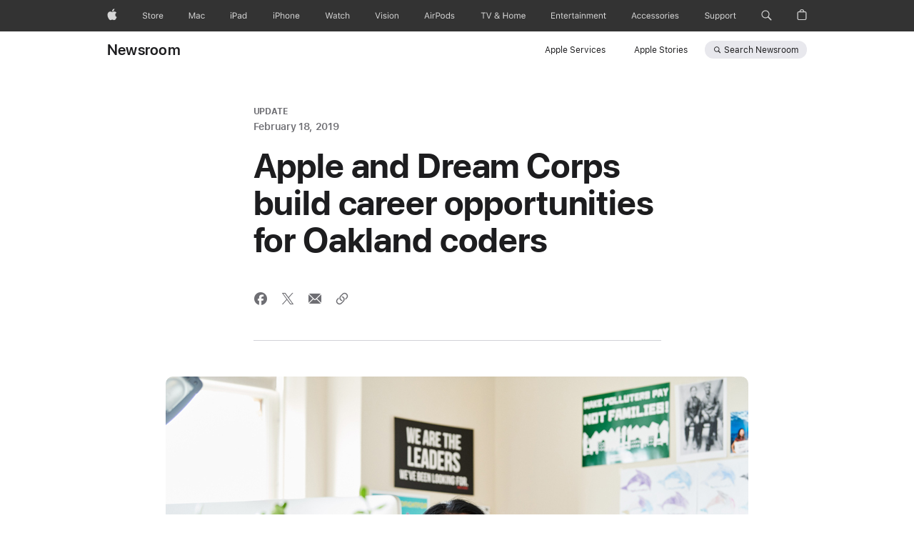

--- FILE ---
content_type: text/html;charset=utf-8
request_url: https://www.apple.com/newsroom/2019/02/apple-and-dream-corps-build-career-opportunities-for-oakland-coders/
body_size: 31231
content:
<!DOCTYPE html>




	<html xmlns="http://www.w3.org/1999/xhtml" xml:lang="en-US" lang="en-US" dir="ltr" prefix="og: http://ogp.me/ns#" class="no-js globalheader-dark">




<head>
	
	
	
	
	






























<meta charset="utf-8" />

	
    	 <link rel="canonical" href="https://www.apple.com/newsroom/2019/02/apple-and-dream-corps-build-career-opportunities-for-oakland-coders/"/>
    	 
    	 
	
<meta name="viewport" content="width=device-width, initial-scale=1, viewport-fit=cover" />

	
	
		<link rel="stylesheet" type="text/css" href="https://www.apple.com/api-www/global-elements/global-header/v1/assets/globalheader.css" />
	
	<link rel="stylesheet" type="text/css" href="/ac/localnav/4/styles/ac-localnav.built.css" />

	<link rel="stylesheet" type="text/css" href="/ac/globalfooter/8/en_US/styles/ac-globalfooter.built.css" />
        


	
    



<link rel="stylesheet" href="//www.apple.com/wss/fonts?families=SF+Pro,v3|SF+Pro+Icons,v3" type="text/css" media="all"/>



	
















	

	

	

	

	
		<link rel="stylesheet" href="/newsroom/styles/site.built.css"/>
		<link rel="stylesheet" href="/newsroom/styles/article.built.css"/>
	

	








    <title>Apple and Dream Corps build career opportunities for Oakland coders - Apple</title>

    <meta name="Description" content="As part of its Community Education Initiative, Apple will partner with Oakland-based non-profit organization Dream Corps."/>


    <meta property="analytics-s-channel" content="newsroom" />

	<meta property="analytics-s-bucket-0" content="applestoreww" />
	<meta property="analytics-s-bucket-1" content="applestoreww" />
	<meta property="analytics-s-bucket-2" content="applestoreww" />



    <meta property="analytics-track" content="Newsroom - Apple and Dream Corps build career opportunities for Oakland coders"/>
<meta property="article:author" content=""/>
<meta property="og:site_name" content="Apple Newsroom "/>

    <meta property="og:type" content="article"/>

<meta property="og:title" content="Apple and Dream Corps build career opportunities for Oakland coders"/>
<meta property="og:description" content="As part of its Community Education Initiative, Apple will partner with Oakland-based non-profit organization Dream Corps."/>
<meta property="og:locale" content="en_US"/>
<meta name="twitter:title" content="Apple and Dream Corps build career opportunities for Oakland coders"/>
<meta name="twitter:description" content="As part of its Community Education Initiative, Apple will partner with Oakland-based non-profit organization Dream Corps."/>
    <meta property="og:url" content="https://www.apple.com/newsroom/2019/02/apple-and-dream-corps-build-career-opportunities-for-oakland-coders/"/>
    <meta property="og:image" content="https://www.apple.com/newsroom/images/values/diversity-inclusion/Apple-and-Dream-Corps-build-career-opportunities-for-Oakland-coders_LP_hero.jpg.og.jpg?202512191501"/>
    <meta name="twitter:site" content="@Apple"/>
    <meta name="twitter:image" content="https://www.apple.com/newsroom/images/values/diversity-inclusion/Apple-and-Dream-Corps-build-career-opportunities-for-Oakland-coders_LP_hero.jpg.og.jpg?202512191501"/>
    <meta name="twitter:card" content="summary_large_image"/>
    

	<script src="/newsroom/scripts/newsroom-head.built.js" type="text/javascript" charset="utf-8"></script>
</head>




	<body class="page-article">


	<div>
<meta name="globalnav-store-key" content="SFX9YPYY9PPXCU9KH" />
<meta name="globalnav-submenus-enabled" content="false">

    <div id="globalheader"><aside id="globalmessage-segment" lang="en-US" dir="ltr" class="globalmessage-segment"><ul data-strings="{&quot;view&quot;:&quot;{%STOREFRONT%} Store Home&quot;,&quot;segments&quot;:{&quot;smb&quot;:&quot;Business Store Home&quot;,&quot;eduInd&quot;:&quot;Education Store Home&quot;,&quot;other&quot;:&quot;Store Home&quot;},&quot;exit&quot;:&quot;Exit&quot;}" class="globalmessage-segment-content"></ul></aside><nav id="globalnav" lang="en-US" dir="ltr" aria-label="Global" data-analytics-element-engagement-start="globalnav:onFlyoutOpen" data-analytics-element-engagement-end="globalnav:onFlyoutClose" data-store-api="/[storefront]/shop/bag/status" data-analytics-activitymap-region-id="global nav" data-analytics-region="global nav" class="globalnav no-js   "><div class="globalnav-content"><div class="globalnav-item globalnav-menuback"><button aria-label="Main menu" class="globalnav-menuback-button"><span class="globalnav-chevron-icon"><svg height="48" viewBox="0 0 9 48" width="9" xmlns="http://www.w3.org/2000/svg"><path d="m1.5618 24.0621 6.5581-6.4238c.2368-.2319.2407-.6118.0088-.8486-.2324-.2373-.6123-.2407-.8486-.0088l-7 6.8569c-.1157.1138-.1807.2695-.1802.4316.001.1621.0674.3174.1846.4297l7 6.7241c.1162.1118.2661.1675.4155.1675.1577 0 .3149-.062.4326-.1846.2295-.2388.2222-.6187-.0171-.8481z"/></svg></span></button></div><ul id="globalnav-list" class="globalnav-list"><li data-analytics-element-engagement="globalnav hover - apple" class="
				globalnav-item
				globalnav-item-apple
				
				
			"><a href="/" data-globalnav-item-name="apple" data-analytics-title="apple home" aria-label="Apple" class="globalnav-link globalnav-link-apple"><span class="globalnav-image-regular globalnav-link-image"><svg height="44" viewBox="0 0 14 44" width="14" xmlns="http://www.w3.org/2000/svg"><path d="m13.0729 17.6825a3.61 3.61 0 0 0 -1.7248 3.0365 3.5132 3.5132 0 0 0 2.1379 3.2223 8.394 8.394 0 0 1 -1.0948 2.2618c-.6816.9812-1.3943 1.9623-2.4787 1.9623s-1.3633-.63-2.613-.63c-1.2187 0-1.6525.6507-2.644.6507s-1.6834-.9089-2.4787-2.0243a9.7842 9.7842 0 0 1 -1.6628-5.2776c0-3.0984 2.014-4.7405 3.9969-4.7405 1.0535 0 1.9314.6919 2.5924.6919.63 0 1.6112-.7333 2.8092-.7333a3.7579 3.7579 0 0 1 3.1604 1.5802zm-3.7284-2.8918a3.5615 3.5615 0 0 0 .8469-2.22 1.5353 1.5353 0 0 0 -.031-.32 3.5686 3.5686 0 0 0 -2.3445 1.2084 3.4629 3.4629 0 0 0 -.8779 2.1585 1.419 1.419 0 0 0 .031.2892 1.19 1.19 0 0 0 .2169.0207 3.0935 3.0935 0 0 0 2.1586-1.1368z"/></svg></span><span class="globalnav-image-compact globalnav-link-image"><svg height="48" viewBox="0 0 17 48" width="17" xmlns="http://www.w3.org/2000/svg"><path d="m15.5752 19.0792a4.2055 4.2055 0 0 0 -2.01 3.5376 4.0931 4.0931 0 0 0 2.4908 3.7542 9.7779 9.7779 0 0 1 -1.2755 2.6351c-.7941 1.1431-1.6244 2.2862-2.8878 2.2862s-1.5883-.734-3.0443-.734c-1.42 0-1.9252.7581-3.08.7581s-1.9611-1.0589-2.8876-2.3584a11.3987 11.3987 0 0 1 -1.9373-6.1487c0-3.61 2.3464-5.523 4.6566-5.523 1.2274 0 2.25.8062 3.02.8062.734 0 1.8771-.8543 3.2729-.8543a4.3778 4.3778 0 0 1 3.6822 1.841zm-6.8586-2.0456a1.3865 1.3865 0 0 1 -.2527-.024 1.6557 1.6557 0 0 1 -.0361-.337 4.0341 4.0341 0 0 1 1.0228-2.5148 4.1571 4.1571 0 0 1 2.7314-1.4078 1.7815 1.7815 0 0 1 .0361.373 4.1487 4.1487 0 0 1 -.9867 2.587 3.6039 3.6039 0 0 1 -2.5148 1.3236z"/></svg></span><span class="globalnav-link-text">Apple</span></a></li><li data-topnav-flyout-item="menu" data-topnav-flyout-label="Menu" role="none" class="globalnav-item globalnav-menu"><div data-topnav-flyout="menu" class="globalnav-flyout"><div class="globalnav-menu-list"><div data-analytics-element-engagement="globalnav hover - store" class="
				globalnav-item
				globalnav-item-store
				globalnav-item-menu
				
			"><ul role="none" class="globalnav-submenu-trigger-group"><li class="globalnav-submenu-trigger-item"><a href="/us/shop/goto/store" data-globalnav-item-name="store" data-topnav-flyout-trigger-compact="true" data-analytics-title="store" data-analytics-element-engagement="hover - store" aria-label="Store" class="globalnav-link globalnav-submenu-trigger-link globalnav-link-store"><span class="globalnav-link-text-container"><span class="globalnav-image-regular globalnav-link-image"><svg height="44" viewBox="0 0 30 44" width="30" xmlns="http://www.w3.org/2000/svg"><path d="m26.5679 20.4629c1.002 0 1.67.738 1.693 1.857h-3.48c.076-1.119.779-1.857 1.787-1.857zm2.754 2.672v-.387c0-1.963-1.037-3.176-2.742-3.176-1.735 0-2.848 1.289-2.848 3.276 0 1.998 1.096 3.263 2.848 3.263 1.383 0 2.367-.668 2.66-1.746h-1.008c-.264.557-.814.856-1.629.856-1.072 0-1.769-.791-1.822-2.039v-.047zm-9.547-3.451h.96v.937h.094c.188-.615.914-1.049 1.752-1.049.164 0 .375.012.504.03v1.007c-.082-.023-.445-.058-.644-.058-.961 0-1.659 1.098-1.659 1.535v3.914h-1.007zm-4.27 5.519c-1.195 0-1.869-.867-1.869-2.361 0-1.5.674-2.361 1.869-2.361 1.196 0 1.87.861 1.87 2.361 0 1.494-.674 2.361-1.87 2.361zm0-5.631c-1.798 0-2.912 1.237-2.912 3.27 0 2.027 1.114 3.269 2.912 3.269 1.799 0 2.913-1.242 2.913-3.269 0-2.033-1.114-3.27-2.913-3.27zm-5.478-1.475v1.635h1.407v.843h-1.407v3.575c0 .744.282 1.06.938 1.06.182 0 .281-.006.469-.023v.849c-.199.035-.393.059-.592.059-1.301 0-1.822-.481-1.822-1.688v-3.832h-1.02v-.843h1.02v-1.635zm-8.103 5.694c.129.885.973 1.447 2.174 1.447 1.137 0 1.975-.615 1.975-1.453 0-.72-.527-1.177-1.693-1.47l-1.084-.282c-1.53-.386-2.192-1.078-2.192-2.279 0-1.436 1.201-2.408 2.988-2.408 1.635 0 2.854.972 2.942 2.338h-1.061c-.146-.867-.861-1.383-1.916-1.383-1.125 0-1.869.562-1.869 1.418 0 .662.463 1.043 1.629 1.342l.885.234c1.752.439 2.455 1.119 2.455 2.361 0 1.553-1.225 2.543-3.158 2.543-1.793 0-3.03-.949-3.141-2.408z"/></svg></span><span class="globalnav-link-text">Store</span></span></a></li></ul></div><div data-analytics-element-engagement="globalnav hover - mac" class="
				globalnav-item
				globalnav-item-mac
				globalnav-item-menu
				
			"><ul role="none" class="globalnav-submenu-trigger-group"><li class="globalnav-submenu-trigger-item"><a href="/mac/" data-globalnav-item-name="mac" data-topnav-flyout-trigger-compact="true" data-analytics-title="mac" data-analytics-element-engagement="hover - mac" aria-label="Mac" class="globalnav-link globalnav-submenu-trigger-link globalnav-link-mac"><span class="globalnav-link-text-container"><span class="globalnav-image-regular globalnav-link-image"><svg height="44" viewBox="0 0 23 44" width="23" xmlns="http://www.w3.org/2000/svg"><path d="m8.1558 25.9987v-6.457h-.0703l-2.666 6.457h-.8907l-2.666-6.457h-.0703v6.457h-.9844v-8.4551h1.2246l2.8945 7.0547h.0938l2.8945-7.0547h1.2246v8.4551zm2.5166-1.7696c0-1.1309.832-1.7812 2.3027-1.8691l1.8223-.1113v-.5742c0-.7793-.4863-1.207-1.4297-1.207-.7559 0-1.2832.2871-1.4238.7852h-1.0195c.1348-1.0137 1.1309-1.6816 2.4785-1.6816 1.541 0 2.4023.791 2.4023 2.1035v4.3242h-.9609v-.9318h-.0938c-.4102.6738-1.1016 1.043-1.9453 1.043-1.2246 0-2.1328-.7266-2.1328-1.8809zm4.125-.5859v-.5801l-1.6992.1113c-.9609.0645-1.3828.3984-1.3828 1.0312 0 .6445.5449 1.0195 1.2773 1.0195 1.0371.0001 1.8047-.6796 1.8047-1.5819zm6.958-2.0273c-.1641-.627-.7207-1.1367-1.6289-1.1367-1.1367 0-1.8516.9082-1.8516 2.3379 0 1.459.7266 2.3848 1.8516 2.3848.8496 0 1.4414-.3926 1.6289-1.1074h1.0195c-.1816 1.1602-1.125 2.0156-2.6426 2.0156-1.7695 0-2.9004-1.2832-2.9004-3.293 0-1.9688 1.125-3.2461 2.8945-3.2461 1.5352 0 2.4727.9199 2.6484 2.0449z"/></svg></span><span class="globalnav-link-text">Mac</span></span></a></li></ul></div><div data-analytics-element-engagement="globalnav hover - ipad" class="
				globalnav-item
				globalnav-item-ipad
				globalnav-item-menu
				
			"><ul role="none" class="globalnav-submenu-trigger-group"><li class="globalnav-submenu-trigger-item"><a href="/ipad/" data-globalnav-item-name="ipad" data-topnav-flyout-trigger-compact="true" data-analytics-title="ipad" data-analytics-element-engagement="hover - ipad" aria-label="iPad" class="globalnav-link globalnav-submenu-trigger-link globalnav-link-ipad"><span class="globalnav-link-text-container"><span class="globalnav-image-regular globalnav-link-image"><svg height="44" viewBox="0 0 24 44" width="24" xmlns="http://www.w3.org/2000/svg"><path d="m14.9575 23.7002c0 .902-.768 1.582-1.805 1.582-.732 0-1.277-.375-1.277-1.02 0-.632.422-.966 1.383-1.031l1.699-.111zm-1.395-4.072c-1.347 0-2.343.668-2.478 1.681h1.019c.141-.498.668-.785 1.424-.785.944 0 1.43.428 1.43 1.207v.574l-1.822.112c-1.471.088-2.303.738-2.303 1.869 0 1.154.908 1.881 2.133 1.881.844 0 1.535-.369 1.945-1.043h.094v.931h.961v-4.324c0-1.312-.862-2.103-2.403-2.103zm6.769 5.575c-1.155 0-1.846-.885-1.846-2.361 0-1.471.697-2.362 1.846-2.362 1.142 0 1.857.914 1.857 2.362 0 1.459-.709 2.361-1.857 2.361zm1.834-8.027v3.503h-.088c-.358-.691-1.102-1.107-1.981-1.107-1.605 0-2.654 1.289-2.654 3.27 0 1.986 1.037 3.269 2.654 3.269.873 0 1.623-.416 2.022-1.119h.093v1.008h.961v-8.824zm-15.394 4.869h-1.863v-3.563h1.863c1.225 0 1.899.639 1.899 1.799 0 1.119-.697 1.764-1.899 1.764zm.276-4.5h-3.194v8.455h1.055v-3.018h2.127c1.588 0 2.719-1.119 2.719-2.701 0-1.611-1.108-2.736-2.707-2.736zm-6.064 8.454h1.008v-6.316h-1.008zm-.199-8.237c0-.387.316-.704.703-.704s.703.317.703.704c0 .386-.316.703-.703.703s-.703-.317-.703-.703z"/></svg></span><span class="globalnav-link-text">iPad</span></span></a></li></ul></div><div data-analytics-element-engagement="globalnav hover - iphone" class="
				globalnav-item
				globalnav-item-iphone
				globalnav-item-menu
				
			"><ul role="none" class="globalnav-submenu-trigger-group"><li class="globalnav-submenu-trigger-item"><a href="/iphone/" data-globalnav-item-name="iphone" data-topnav-flyout-trigger-compact="true" data-analytics-title="iphone" data-analytics-element-engagement="hover - iphone" aria-label="iPhone" class="globalnav-link globalnav-submenu-trigger-link globalnav-link-iphone"><span class="globalnav-link-text-container"><span class="globalnav-image-regular globalnav-link-image"><svg height="44" viewBox="0 0 38 44" width="38" xmlns="http://www.w3.org/2000/svg"><path d="m32.7129 22.3203h3.48c-.023-1.119-.691-1.857-1.693-1.857-1.008 0-1.711.738-1.787 1.857zm4.459 2.045c-.293 1.078-1.277 1.746-2.66 1.746-1.752 0-2.848-1.266-2.848-3.264 0-1.986 1.113-3.275 2.848-3.275 1.705 0 2.742 1.213 2.742 3.176v.386h-4.541v.047c.053 1.248.75 2.039 1.822 2.039.815 0 1.366-.298 1.629-.855zm-12.282-4.682h.961v.996h.094c.316-.697.932-1.107 1.898-1.107 1.418 0 2.209.838 2.209 2.338v4.09h-1.007v-3.844c0-1.137-.481-1.676-1.489-1.676s-1.658.674-1.658 1.781v3.739h-1.008zm-2.499 3.158c0-1.5-.674-2.361-1.869-2.361-1.196 0-1.87.861-1.87 2.361 0 1.495.674 2.362 1.87 2.362 1.195 0 1.869-.867 1.869-2.362zm-4.782 0c0-2.033 1.114-3.269 2.913-3.269 1.798 0 2.912 1.236 2.912 3.269 0 2.028-1.114 3.27-2.912 3.27-1.799 0-2.913-1.242-2.913-3.27zm-6.636-5.666h1.008v3.504h.093c.317-.697.979-1.107 1.946-1.107 1.336 0 2.179.855 2.179 2.338v4.09h-1.007v-3.844c0-1.119-.504-1.676-1.459-1.676-1.131 0-1.752.715-1.752 1.781v3.739h-1.008zm-6.015 4.87h1.863c1.202 0 1.899-.645 1.899-1.764 0-1.16-.674-1.799-1.899-1.799h-1.863zm2.139-4.5c1.599 0 2.707 1.125 2.707 2.736 0 1.582-1.131 2.701-2.719 2.701h-2.127v3.018h-1.055v-8.455zm-6.114 8.454h1.008v-6.316h-1.008zm-.2-8.238c0-.386.317-.703.703-.703.387 0 .704.317.704.703 0 .387-.317.704-.704.704-.386 0-.703-.317-.703-.704z"/></svg></span><span class="globalnav-link-text">iPhone</span></span></a></li></ul></div><div data-analytics-element-engagement="globalnav hover - watch" class="
				globalnav-item
				globalnav-item-watch
				globalnav-item-menu
				
			"><ul role="none" class="globalnav-submenu-trigger-group"><li class="globalnav-submenu-trigger-item"><a href="/watch/" data-globalnav-item-name="watch" data-topnav-flyout-trigger-compact="true" data-analytics-title="watch" data-analytics-element-engagement="hover - watch" aria-label="Watch" class="globalnav-link globalnav-submenu-trigger-link globalnav-link-watch"><span class="globalnav-link-text-container"><span class="globalnav-image-regular globalnav-link-image"><svg height="44" viewBox="0 0 35 44" width="35" xmlns="http://www.w3.org/2000/svg"><path d="m28.9819 17.1758h1.008v3.504h.094c.316-.697.978-1.108 1.945-1.108 1.336 0 2.18.856 2.18 2.338v4.09h-1.008v-3.844c0-1.119-.504-1.675-1.459-1.675-1.131 0-1.752.715-1.752 1.781v3.738h-1.008zm-2.42 4.441c-.164-.627-.721-1.136-1.629-1.136-1.137 0-1.852.908-1.852 2.338 0 1.459.727 2.384 1.852 2.384.849 0 1.441-.392 1.629-1.107h1.019c-.182 1.16-1.125 2.016-2.642 2.016-1.77 0-2.901-1.284-2.901-3.293 0-1.969 1.125-3.247 2.895-3.247 1.535 0 2.472.92 2.648 2.045zm-6.533-3.568v1.635h1.407v.844h-1.407v3.574c0 .744.282 1.06.938 1.06.182 0 .281-.006.469-.023v.85c-.2.035-.393.058-.592.058-1.301 0-1.822-.48-1.822-1.687v-3.832h-1.02v-.844h1.02v-1.635zm-4.2 5.596v-.58l-1.699.111c-.961.064-1.383.398-1.383 1.031 0 .645.545 1.02 1.277 1.02 1.038 0 1.805-.68 1.805-1.582zm-4.125.586c0-1.131.832-1.782 2.303-1.869l1.822-.112v-.574c0-.779-.486-1.207-1.43-1.207-.755 0-1.283.287-1.423.785h-1.02c.135-1.014 1.131-1.682 2.479-1.682 1.541 0 2.402.792 2.402 2.104v4.324h-.961v-.931h-.094c-.41.673-1.101 1.043-1.945 1.043-1.225 0-2.133-.727-2.133-1.881zm-7.684 1.769h-.996l-2.303-8.455h1.101l1.682 6.873h.07l1.893-6.873h1.066l1.893 6.873h.07l1.682-6.873h1.101l-2.302 8.455h-.996l-1.946-6.674h-.07z"/></svg></span><span class="globalnav-link-text">Watch</span></span></a></li></ul></div><div data-analytics-element-engagement="globalnav hover - vision" class="
				globalnav-item
				globalnav-item-vision
				globalnav-item-menu
				
			"><ul role="none" class="globalnav-submenu-trigger-group"><li class="globalnav-submenu-trigger-item"><a href="/apple-vision-pro/" data-globalnav-item-name="vision" data-topnav-flyout-trigger-compact="true" data-analytics-title="vision" data-analytics-element-engagement="hover - vision" aria-label="Vision" class="globalnav-link globalnav-submenu-trigger-link globalnav-link-vision"><span class="globalnav-link-text-container"><span class="globalnav-image-regular globalnav-link-image"><svg xmlns="http://www.w3.org/2000/svg" width="34" height="44" viewBox="0 0 34 44"><path d="m.4043,17.5449h1.1074l2.4844,7.0898h.0938l2.4844-7.0898h1.1074l-3.1172,8.4551h-1.043L.4043,17.5449Zm8.3467.2168c0-.3867.3164-.7031.7031-.7031s.7031.3164.7031.7031-.3164.7031-.7031.7031-.7031-.3164-.7031-.7031Zm.1875,1.9219h1.0195v6.3164h-1.0195v-6.3164Zm2.499,4.7051h1.043c.1699.5273.6738.873,1.4824.873.8496,0,1.4531-.4043,1.4531-.9785v-.0117c0-.4277-.3223-.7266-1.1016-.9141l-.9785-.2344c-1.1836-.2812-1.7168-.7969-1.7168-1.7051v-.0059c0-1.0488,1.0078-1.8398,2.3496-1.8398,1.3242,0,2.2441.6621,2.3848,1.6934h-1.002c-.1348-.498-.627-.8438-1.3887-.8438-.75,0-1.3008.3867-1.3008.9434v.0117c0,.4277.3164.6973,1.0605.8789l.9727.2344c1.1895.2871,1.7637.8027,1.7637,1.7051v.0117c0,1.125-1.0957,1.9043-2.5312,1.9043-1.4062,0-2.373-.6797-2.4902-1.7227Zm6.3203-6.627c0-.3867.3164-.7031.7031-.7031s.7031.3164.7031.7031-.3164.7031-.7031.7031-.7031-.3164-.7031-.7031Zm.1875,1.9219h1.0195v6.3164h-1.0195v-6.3164Zm2.5049,3.1641v-.0117c0-2.0273,1.1133-3.2637,2.9121-3.2637s2.9121,1.2363,2.9121,3.2637v.0117c0,2.0215-1.1133,3.2637-2.9121,3.2637s-2.9121-1.2422-2.9121-3.2637Zm4.7812,0v-.0117c0-1.4941-.6738-2.3613-1.8691-2.3613s-1.8691.8672-1.8691,2.3613v.0117c0,1.4883.6738,2.3613,1.8691,2.3613s1.8691-.873,1.8691-2.3613Zm2.5049-3.1641h1.0195v.9492h.0938c.3164-.668.9082-1.0605,1.8398-1.0605,1.418,0,2.209.8379,2.209,2.3379v4.0898h-1.0195v-3.8438c0-1.1367-.4688-1.6816-1.4766-1.6816s-1.6465.6797-1.6465,1.7871v3.7383h-1.0195v-6.3164Z"></path></svg>
</span><span class="globalnav-link-text">Vision</span></span></a></li></ul></div><div data-analytics-element-engagement="globalnav hover - airpods" class="
				globalnav-item
				globalnav-item-airpods
				globalnav-item-menu
				
			"><ul role="none" class="globalnav-submenu-trigger-group"><li class="globalnav-submenu-trigger-item"><a href="/airpods/" data-globalnav-item-name="airpods" data-topnav-flyout-trigger-compact="true" data-analytics-title="airpods" data-analytics-element-engagement="hover - airpods" aria-label="AirPods" class="globalnav-link globalnav-submenu-trigger-link globalnav-link-airpods"><span class="globalnav-link-text-container"><span class="globalnav-image-regular globalnav-link-image"><svg height="44" viewBox="0 0 43 44" width="43" xmlns="http://www.w3.org/2000/svg"><path d="m11.7153 19.6836h.961v.937h.094c.187-.615.914-1.048 1.752-1.048.164 0 .375.011.504.029v1.008c-.082-.024-.446-.059-.645-.059-.961 0-1.658.645-1.658 1.535v3.914h-1.008zm28.135-.111c1.324 0 2.244.656 2.379 1.693h-.996c-.135-.504-.627-.838-1.389-.838-.75 0-1.336.381-1.336.943 0 .434.352.704 1.096.885l.973.235c1.189.287 1.763.802 1.763 1.711 0 1.13-1.095 1.91-2.531 1.91-1.406 0-2.373-.674-2.484-1.723h1.037c.17.533.674.873 1.482.873.85 0 1.459-.404 1.459-.984 0-.434-.328-.727-1.002-.891l-1.084-.264c-1.183-.287-1.722-.796-1.722-1.71 0-1.049 1.013-1.84 2.355-1.84zm-6.665 5.631c-1.155 0-1.846-.885-1.846-2.362 0-1.471.697-2.361 1.846-2.361 1.142 0 1.857.914 1.857 2.361 0 1.459-.709 2.362-1.857 2.362zm1.834-8.028v3.504h-.088c-.358-.691-1.102-1.107-1.981-1.107-1.605 0-2.654 1.289-2.654 3.269 0 1.987 1.037 3.27 2.654 3.27.873 0 1.623-.416 2.022-1.119h.094v1.007h.961v-8.824zm-9.001 8.028c-1.195 0-1.869-.868-1.869-2.362 0-1.5.674-2.361 1.869-2.361 1.196 0 1.869.861 1.869 2.361 0 1.494-.673 2.362-1.869 2.362zm0-5.631c-1.799 0-2.912 1.236-2.912 3.269 0 2.028 1.113 3.27 2.912 3.27s2.912-1.242 2.912-3.27c0-2.033-1.113-3.269-2.912-3.269zm-17.071 6.427h1.008v-6.316h-1.008zm-.199-8.238c0-.387.317-.703.703-.703.387 0 .703.316.703.703s-.316.703-.703.703c-.386 0-.703-.316-.703-.703zm-6.137 4.922 1.324-3.773h.093l1.325 3.773zm1.892-5.139h-1.043l-3.117 8.455h1.107l.85-2.42h3.363l.85 2.42h1.107zm14.868 4.5h-1.864v-3.562h1.864c1.224 0 1.898.639 1.898 1.799 0 1.119-.697 1.763-1.898 1.763zm.275-4.5h-3.193v8.455h1.054v-3.017h2.127c1.588 0 2.719-1.119 2.719-2.701 0-1.612-1.107-2.737-2.707-2.737z"/></svg></span><span class="globalnav-link-text">AirPods</span></span></a></li></ul></div><div data-analytics-element-engagement="globalnav hover - tv-home" class="
				globalnav-item
				globalnav-item-tv-home
				globalnav-item-menu
				
			"><ul role="none" class="globalnav-submenu-trigger-group"><li class="globalnav-submenu-trigger-item"><a href="/tv-home/" data-globalnav-item-name="tv-home" data-topnav-flyout-trigger-compact="true" data-analytics-title="tv &amp; home" data-analytics-element-engagement="hover - tv &amp; home" aria-label="TV and Home" class="globalnav-link globalnav-submenu-trigger-link globalnav-link-tv-home"><span class="globalnav-link-text-container"><span class="globalnav-image-regular globalnav-link-image"><svg height="44" viewBox="0 0 65 44" width="65" xmlns="http://www.w3.org/2000/svg"><path d="m4.3755 26v-7.5059h-2.7246v-.9492h6.5039v.9492h-2.7246v7.5059zm7.7314 0-3.1172-8.4551h1.1074l2.4844 7.0898h.0938l2.4844-7.0898h1.1074l-3.1172 8.4551zm13.981-.8438c-.7207.6328-1.7109 1.002-2.7363 1.002-1.6816 0-2.8594-.9961-2.8594-2.4141 0-1.002.5449-1.7637 1.6758-2.3613.0762-.0352.2344-.1172.3281-.1641-.7793-.8203-1.0605-1.3652-1.0605-1.9805 0-1.084.9199-1.8926 2.1562-1.8926 1.248 0 2.1562.7969 2.1562 1.9043 0 .8672-.5215 1.5-1.8281 2.1855l2.1152 2.2734c.2637-.5273.3984-1.2188.3984-2.2734v-.1465h.9844v.1523c0 1.3125-.2344 2.2676-.6973 2.9824l1.4708 1.5764h-1.3242zm-4.541-1.4824c0 .9492.7676 1.5938 1.8984 1.5938.7676 0 1.5586-.3047 2.0215-.791l-2.3906-2.6133c-.0645.0234-.2168.0996-.2988.1406-.8145.4219-1.2305 1.0078-1.2305 1.6699zm3.2109-4.3886c0-.6562-.4746-1.1016-1.1602-1.1016-.6738 0-1.1543.457-1.1543 1.1133 0 .4688.2402.8789.9082 1.541 1.0313-.5274 1.4063-.9492 1.4063-1.5527zm13.5176 6.7148v-3.8496h-4.6406v3.8496h-1.0547v-8.4551h1.0547v3.6562h4.6406v-3.6562h1.0547v8.4551zm2.6455-3.1582c0-2.0332 1.1133-3.2695 2.9121-3.2695s2.9121 1.2363 2.9121 3.2695c0 2.0273-1.1133 3.2695-2.9121 3.2695s-2.9121-1.2422-2.9121-3.2695zm4.7812 0c0-1.5-.6738-2.3613-1.8691-2.3613s-1.8691.8613-1.8691 2.3613c0 1.4941.6738 2.3613 1.8691 2.3613s1.8691-.8672 1.8691-2.3613zm2.5054-3.1582h.9609v.9961h.0938c.2871-.7031.9199-1.1074 1.7637-1.1074.8555 0 1.4531.4512 1.7461 1.1074h.0938c.3398-.668 1.0605-1.1074 1.9336-1.1074 1.2891 0 2.0098.7383 2.0098 2.0625v4.3652h-1.0078v-4.1309c0-.9316-.4395-1.3887-1.3301-1.3887-.8789 0-1.4648.6562-1.4648 1.459v4.0606h-1.0078v-4.2891c0-.75-.5215-1.2305-1.3184-1.2305-.8262 0-1.4648.7148-1.4648 1.6055v3.9141h-1.0078v-6.3164zm15.5127 4.6816c-.293 1.0781-1.2773 1.7461-2.6602 1.7461-1.752 0-2.8477-1.2656-2.8477-3.2637 0-1.9863 1.1133-3.2754 2.8477-3.2754 1.7051 0 2.7422 1.2129 2.7422 3.1758v.3867h-4.541v.0469c.0527 1.248.75 2.0391 1.8223 2.0391.8145 0 1.3652-.2988 1.6289-.8555zm-4.459-2.0449h3.4805c-.0234-1.1191-.6914-1.8574-1.6934-1.8574-1.0078 0-1.7109.7383-1.7871 1.8574z"/></svg></span><span class="globalnav-link-text">TV &amp; Home</span></span></a></li></ul></div><div data-analytics-element-engagement="globalnav hover - entertainment" class="
				globalnav-item
				globalnav-item-entertainment
				globalnav-item-menu
				
			"><ul role="none" class="globalnav-submenu-trigger-group"><li class="globalnav-submenu-trigger-item"><a href="/entertainment/" data-globalnav-item-name="entertainment" data-topnav-flyout-trigger-compact="true" data-analytics-title="entertainment" data-analytics-element-engagement="hover - entertainment" aria-label="Entertainment" class="globalnav-link globalnav-submenu-trigger-link globalnav-link-entertainment"><span class="globalnav-link-text-container"><span class="globalnav-image-regular globalnav-link-image"><svg xmlns="http://www.w3.org/2000/svg" viewBox="0 0 77 44" width="77" height="44"><path d="m0 17.4863h5.2383v.9492h-4.1836v2.7129h3.9668v.9375h-3.9668v2.9062h4.1836v.9492h-5.2383zm6.8994 2.1387h1.0195v.9492h.0938c.3164-.668.9082-1.0605 1.8398-1.0605 1.418 0 2.209.8379 2.209 2.3379v4.0898h-1.0195v-3.8438c0-1.1367-.4688-1.6816-1.4766-1.6816s-1.6465.6797-1.6465 1.7871v3.7383h-1.0195zm7.2803 4.6758v-3.832h-.9961v-.8438h.9961v-1.6348h1.0547v1.6348h1.3828v.8438h-1.3828v3.5742c0 .7441.2578 1.043.9141 1.043.1816 0 .2812-.0059.4688-.0234v.8672c-.1992.0352-.3926.0586-.5918.0586-1.3009-.0001-1.8458-.4806-1.8458-1.6876zm3.4365-1.4942v-.0059c0-1.9512 1.1133-3.2871 2.8301-3.2871s2.7598 1.2773 2.7598 3.1641v.3984h-4.5469c.0293 1.3066.75 2.0684 1.875 2.0684.8555 0 1.3828-.4043 1.5527-.7852l.0234-.0527h1.0195l-.0117.0469c-.2168.8555-1.1191 1.6992-2.6074 1.6992-1.8046 0-2.8945-1.2656-2.8945-3.2461zm1.0606-.5449h3.4922c-.1055-1.248-.7969-1.8398-1.7285-1.8398-.9376 0-1.6524.6386-1.7637 1.8398zm5.9912-2.6367h1.0195v.9375h.0938c.2402-.6621.832-1.0488 1.6875-1.0488.1934 0 .4102.0234.5098.041v.9902c-.2109-.0352-.4043-.0586-.627-.0586-.9727 0-1.6641.6152-1.6641 1.541v3.9141h-1.0195zm4.9658 4.6758v-3.832h-.9961v-.8438h.9961v-1.6348h1.0547v1.6348h1.3828v.8438h-1.3828v3.5742c0 .7441.2578 1.043.9141 1.043.1816 0 .2812-.0059.4688-.0234v.8672c-.1992.0352-.3926.0586-.5918.0586-1.3009-.0001-1.8458-.4806-1.8458-1.6876zm3.4658-.1231v-.0117c0-1.125.832-1.7754 2.3027-1.8633l1.8105-.1113v-.5742c0-.7793-.4746-1.2012-1.418-1.2012-.7559 0-1.2539.2812-1.418.7734l-.0059.0176h-1.0195l.0059-.0352c.1641-.9902 1.125-1.6582 2.4727-1.6582 1.541 0 2.4023.791 2.4023 2.1035v4.3242h-1.0195v-.9316h-.0938c-.3984.6738-1.0605 1.043-1.9102 1.043-1.201 0-2.1092-.7265-2.1092-1.875zm2.3203.9903c1.0371 0 1.793-.6797 1.793-1.582v-.5742l-1.6875.1055c-.9609.0586-1.3828.3984-1.3828 1.0254v.0117c0 .6386.5449 1.0136 1.2773 1.0136zm4.3926-7.4649c0-.3867.3164-.7031.7031-.7031s.7031.3164.7031.7031-.3164.7031-.7031.7031-.7031-.3164-.7031-.7031zm.1875 1.9219h1.0195v6.3164h-1.0195zm2.8213 0h1.0195v.9492h.0938c.3164-.668.9082-1.0605 1.8398-1.0605 1.418 0 2.209.8379 2.209 2.3379v4.0898h-1.0195v-3.8438c0-1.1367-.4688-1.6816-1.4766-1.6816s-1.6465.6797-1.6465 1.7871v3.7383h-1.0195zm6.8818 0h1.0195v.9609h.0938c.2812-.6797.8789-1.0723 1.7051-1.0723.8555 0 1.4531.4512 1.7461 1.1074h.0938c.3398-.668 1.0605-1.1074 1.9336-1.1074 1.2891 0 2.0098.7383 2.0098 2.0625v4.3652h-1.0195v-4.1309c0-.9316-.4277-1.3945-1.3184-1.3945-.8789 0-1.459.6621-1.459 1.4648v4.0605h-1.0195v-4.2891c0-.75-.5156-1.2363-1.3125-1.2363-.8262 0-1.4531.7207-1.4531 1.6113v3.9141h-1.0195v-6.3162zm10.0049 3.1816v-.0059c0-1.9512 1.1133-3.2871 2.8301-3.2871s2.7598 1.2773 2.7598 3.1641v.3984h-4.5469c.0293 1.3066.75 2.0684 1.875 2.0684.8555 0 1.3828-.4043 1.5527-.7852l.0234-.0527h1.0195l-.0116.0469c-.2168.8555-1.1191 1.6992-2.6074 1.6992-1.8047 0-2.8946-1.2656-2.8946-3.2461zm1.0606-.5449h3.4922c-.1055-1.248-.7969-1.8398-1.7285-1.8398-.9376 0-1.6524.6386-1.7637 1.8398zm5.9912-2.6367h1.0195v.9492h.0938c.3164-.668.9082-1.0605 1.8398-1.0605 1.418 0 2.209.8379 2.209 2.3379v4.0898h-1.0195v-3.8438c0-1.1367-.4688-1.6816-1.4766-1.6816s-1.6465.6797-1.6465 1.7871v3.7383h-1.0195zm7.2802 4.6758v-3.832h-.9961v-.8438h.9961v-1.6348h1.0547v1.6348h1.3828v.8438h-1.3828v3.5742c0 .7441.2578 1.043.9141 1.043.1816 0 .2812-.0059.4688-.0234v.8672c-.1992.0352-.3926.0586-.5918.0586-1.3008-.0001-1.8458-.4806-1.8458-1.6876z"/></svg></span><span class="globalnav-link-text">Entertainment</span></span></a></li></ul></div><div data-analytics-element-engagement="globalnav hover - accessories" class="
				globalnav-item
				globalnav-item-accessories
				globalnav-item-menu
				
			"><ul role="none" class="globalnav-submenu-trigger-group"><li class="globalnav-submenu-trigger-item"><a href="/us/shop/goto/buy_accessories" data-globalnav-item-name="accessories" data-topnav-flyout-trigger-compact="true" data-analytics-title="accessories" data-analytics-element-engagement="hover - accessories" aria-label="Accessories" class="globalnav-link globalnav-submenu-trigger-link globalnav-link-accessories"><span class="globalnav-link-text-container"><span class="globalnav-image-regular globalnav-link-image"><svg height="44" viewBox="0 0 67 44" width="67" xmlns="http://www.w3.org/2000/svg"><path d="m5.6603 23.5715h-3.3633l-.8496 2.4199h-1.1074l3.1172-8.4551h1.043l3.1172 8.4551h-1.1075zm-3.0527-.8965h2.7422l-1.3242-3.7734h-.0938zm10.0986-1.0664c-.1641-.627-.7207-1.1367-1.6289-1.1367-1.1367 0-1.8516.9082-1.8516 2.3379 0 1.459.7266 2.3848 1.8516 2.3848.8496 0 1.4414-.3926 1.6289-1.1074h1.0195c-.1816 1.1602-1.125 2.0156-2.6426 2.0156-1.7695 0-2.9004-1.2832-2.9004-3.293 0-1.9688 1.125-3.2461 2.8945-3.2461 1.5352 0 2.4727.9199 2.6484 2.0449zm6.5947 0c-.1641-.627-.7207-1.1367-1.6289-1.1367-1.1367 0-1.8516.9082-1.8516 2.3379 0 1.459.7266 2.3848 1.8516 2.3848.8496 0 1.4414-.3926 1.6289-1.1074h1.0195c-.1816 1.1602-1.125 2.0156-2.6426 2.0156-1.7695 0-2.9004-1.2832-2.9004-3.293 0-1.9688 1.125-3.2461 2.8945-3.2461 1.5352 0 2.4727.9199 2.6484 2.0449zm7.5796 2.748c-.293 1.0781-1.2773 1.7461-2.6602 1.7461-1.752 0-2.8477-1.2656-2.8477-3.2637 0-1.9863 1.1133-3.2754 2.8477-3.2754 1.7051 0 2.7422 1.2129 2.7422 3.1758v.3867h-4.541v.0469c.0527 1.248.75 2.0391 1.8223 2.0391.8145 0 1.3652-.2988 1.6289-.8555zm-4.459-2.0449h3.4805c-.0234-1.1191-.6914-1.8574-1.6934-1.8574-1.0078 0-1.7109.7383-1.7871 1.8574zm8.212-2.748c1.3242 0 2.2441.6562 2.3789 1.6934h-.9961c-.1348-.5039-.627-.8379-1.3887-.8379-.75 0-1.3359.3809-1.3359.9434 0 .4336.3516.7031 1.0957.8848l.9727.2344c1.1895.2871 1.7637.8027 1.7637 1.7109 0 1.1309-1.0957 1.9102-2.5312 1.9102-1.4062 0-2.373-.6738-2.4844-1.7227h1.0371c.1699.5332.6738.873 1.4824.873.8496 0 1.459-.4043 1.459-.9844 0-.4336-.3281-.7266-1.002-.8906l-1.084-.2637c-1.1836-.2871-1.7227-.7969-1.7227-1.7109 0-1.0489 1.0137-1.8399 2.3555-1.8399zm6.0439 0c1.3242 0 2.2441.6562 2.3789 1.6934h-.9961c-.1348-.5039-.627-.8379-1.3887-.8379-.75 0-1.3359.3809-1.3359.9434 0 .4336.3516.7031 1.0957.8848l.9727.2344c1.1895.2871 1.7637.8027 1.7637 1.7109 0 1.1309-1.0957 1.9102-2.5312 1.9102-1.4062 0-2.373-.6738-2.4844-1.7227h1.0371c.1699.5332.6738.873 1.4824.873.8496 0 1.459-.4043 1.459-.9844 0-.4336-.3281-.7266-1.002-.8906l-1.084-.2637c-1.1836-.2871-1.7227-.7969-1.7227-1.7109 0-1.0489 1.0137-1.8399 2.3555-1.8399zm3.6357 3.2695c0-2.0332 1.1133-3.2695 2.9121-3.2695s2.9121 1.2363 2.9121 3.2695c0 2.0273-1.1133 3.2695-2.9121 3.2695s-2.9121-1.2422-2.9121-3.2695zm4.7813 0c0-1.5-.6738-2.3613-1.8691-2.3613s-1.8691.8613-1.8691 2.3613c0 1.4941.6738 2.3613 1.8691 2.3613s1.8691-.8672 1.8691-2.3613zm2.5054-3.1582h.9609v.9375h.0938c.1875-.6152.9141-1.0488 1.752-1.0488.1641 0 .375.0117.5039.0293v1.0078c-.082-.0234-.4453-.0586-.6445-.0586-.9609 0-1.6582.6445-1.6582 1.5352v3.9141h-1.0078v-6.3165zm4.2744-1.9219c0-.3867.3164-.7031.7031-.7031s.7031.3164.7031.7031-.3164.7031-.7031.7031-.7031-.3164-.7031-.7031zm.1992 1.9219h1.0078v6.3164h-1.0078zm8.001 4.6816c-.293 1.0781-1.2773 1.7461-2.6602 1.7461-1.752 0-2.8477-1.2656-2.8477-3.2637 0-1.9863 1.1133-3.2754 2.8477-3.2754 1.7051 0 2.7422 1.2129 2.7422 3.1758v.3867h-4.541v.0469c.0527 1.248.75 2.0391 1.8223 2.0391.8145 0 1.3652-.2988 1.6289-.8555zm-4.459-2.0449h3.4805c-.0234-1.1191-.6914-1.8574-1.6934-1.8574-1.0078 0-1.7109.7383-1.7871 1.8574zm8.2119-2.748c1.3242 0 2.2441.6562 2.3789 1.6934h-.9961c-.1348-.5039-.627-.8379-1.3887-.8379-.75 0-1.3359.3809-1.3359.9434 0 .4336.3516.7031 1.0957.8848l.9727.2344c1.1895.2871 1.7637.8027 1.7637 1.7109 0 1.1309-1.0957 1.9102-2.5312 1.9102-1.4062 0-2.373-.6738-2.4844-1.7227h1.0371c.1699.5332.6738.873 1.4824.873.8496 0 1.459-.4043 1.459-.9844 0-.4336-.3281-.7266-1.002-.8906l-1.084-.2637c-1.1836-.2871-1.7227-.7969-1.7227-1.7109 0-1.0489 1.0137-1.8399 2.3555-1.8399z"/></svg></span><span class="globalnav-link-text">Accessories</span></span></a></li></ul></div><div data-analytics-element-engagement="globalnav hover - support" class="
				globalnav-item
				globalnav-item-support
				globalnav-item-menu
				
			"><ul role="none" class="globalnav-submenu-trigger-group"><li class="globalnav-submenu-trigger-item"><a href="https://support.apple.com/?cid=gn-ols-home-hp-tab" data-globalnav-item-name="support" data-topnav-flyout-trigger-compact="true" data-analytics-title="support" data-analytics-element-engagement="hover - support" data-analytics-exit-link="true" aria-label="Support" class="globalnav-link globalnav-submenu-trigger-link globalnav-link-support"><span class="globalnav-link-text-container"><span class="globalnav-image-regular globalnav-link-image"><svg height="44" viewBox="0 0 44 44" width="44" xmlns="http://www.w3.org/2000/svg"><path d="m42.1206 18.0337v1.635h1.406v.844h-1.406v3.574c0 .744.281 1.06.937 1.06.182 0 .282-.006.469-.023v.849c-.199.036-.392.059-.592.059-1.3 0-1.822-.48-1.822-1.687v-3.832h-1.019v-.844h1.019v-1.635zm-6.131 1.635h.961v.937h.093c.188-.615.914-1.049 1.752-1.049.164 0 .375.012.504.03v1.008c-.082-.024-.445-.059-.644-.059-.961 0-1.659.644-1.659 1.535v3.914h-1.007zm-2.463 3.158c0-1.5-.674-2.361-1.869-2.361s-1.869.861-1.869 2.361c0 1.494.674 2.361 1.869 2.361s1.869-.867 1.869-2.361zm-4.781 0c0-2.033 1.113-3.27 2.912-3.27s2.912 1.237 2.912 3.27c0 2.027-1.113 3.27-2.912 3.27s-2.912-1.243-2.912-3.27zm-2.108 0c0-1.477-.692-2.361-1.846-2.361-1.143 0-1.863.908-1.863 2.361 0 1.447.72 2.361 1.857 2.361 1.16 0 1.852-.884 1.852-2.361zm1.043 0c0 1.975-1.049 3.27-2.655 3.27-.902 0-1.629-.393-1.974-1.061h-.094v3.059h-1.008v-8.426h.961v1.054h.094c.404-.726 1.16-1.166 2.021-1.166 1.612 0 2.655 1.284 2.655 3.27zm-8.048 0c0-1.477-.691-2.361-1.845-2.361-1.143 0-1.864.908-1.864 2.361 0 1.447.721 2.361 1.858 2.361 1.16 0 1.851-.884 1.851-2.361zm1.043 0c0 1.975-1.049 3.27-2.654 3.27-.902 0-1.629-.393-1.975-1.061h-.093v3.059h-1.008v-8.426h.961v1.054h.093c.405-.726 1.161-1.166 2.022-1.166 1.611 0 2.654 1.284 2.654 3.27zm-7.645 3.158h-.961v-.99h-.094c-.316.703-.99 1.102-1.957 1.102-1.418 0-2.156-.844-2.156-2.338v-4.09h1.008v3.844c0 1.136.422 1.664 1.43 1.664 1.113 0 1.722-.663 1.722-1.77v-3.738h1.008zm-11.69-2.209c.129.885.972 1.447 2.174 1.447 1.136 0 1.974-.615 1.974-1.453 0-.72-.527-1.177-1.693-1.47l-1.084-.282c-1.529-.386-2.192-1.078-2.192-2.279 0-1.435 1.202-2.408 2.989-2.408 1.634 0 2.853.973 2.941 2.338h-1.06c-.147-.867-.862-1.383-1.916-1.383-1.125 0-1.87.562-1.87 1.418 0 .662.463 1.043 1.629 1.342l.885.234c1.752.44 2.455 1.119 2.455 2.361 0 1.553-1.224 2.543-3.158 2.543-1.793 0-3.029-.949-3.141-2.408z"/></svg></span><span class="globalnav-link-text">Support</span></span></a></li></ul></div></div></div></li><li data-topnav-flyout-label="Search apple.com" data-analytics-title="open - search field" class="globalnav-item globalnav-search"><a role="button" id="globalnav-menubutton-link-search" href="/us/search" data-topnav-flyout-trigger-regular="true" data-topnav-flyout-trigger-compact="true" aria-label="Search apple.com" data-analytics-title="open - search field" class="globalnav-link globalnav-link-search"><span class="globalnav-image-regular"><svg xmlns="http://www.w3.org/2000/svg" width="15px" height="44px" viewBox="0 0 15 44">
<path d="M14.298,27.202l-3.87-3.87c0.701-0.929,1.122-2.081,1.122-3.332c0-3.06-2.489-5.55-5.55-5.55c-3.06,0-5.55,2.49-5.55,5.55 c0,3.061,2.49,5.55,5.55,5.55c1.251,0,2.403-0.421,3.332-1.122l3.87,3.87c0.151,0.151,0.35,0.228,0.548,0.228 s0.396-0.076,0.548-0.228C14.601,27.995,14.601,27.505,14.298,27.202z M1.55,20c0-2.454,1.997-4.45,4.45-4.45 c2.454,0,4.45,1.997,4.45,4.45S8.454,24.45,6,24.45C3.546,24.45,1.55,22.454,1.55,20z"/>
</svg>
</span><span class="globalnav-image-compact"><svg height="48" viewBox="0 0 17 48" width="17" xmlns="http://www.w3.org/2000/svg"><path d="m16.2294 29.9556-4.1755-4.0821a6.4711 6.4711 0 1 0 -1.2839 1.2625l4.2005 4.1066a.9.9 0 1 0 1.2588-1.287zm-14.5294-8.0017a5.2455 5.2455 0 1 1 5.2455 5.2527 5.2549 5.2549 0 0 1 -5.2455-5.2527z"/></svg></span></a><div id="globalnav-submenu-search" aria-labelledby="globalnav-menubutton-link-search" class="globalnav-flyout globalnav-submenu"><div class="globalnav-flyout-scroll-container"><div class="globalnav-flyout-content globalnav-submenu-content"><form action="/us/search" method="get" class="globalnav-searchfield"><div class="globalnav-searchfield-wrapper"><input placeholder="Search apple.com" aria-label="Search apple.com" autocorrect="off" autocapitalize="off" autocomplete="off" spellcheck="false" class="globalnav-searchfield-input"/><input id="globalnav-searchfield-src" type="hidden" name="src" value/><input type="hidden" name="type" value/><input type="hidden" name="page" value/><input type="hidden" name="locale" value/><button aria-label="Clear search" tabindex="-1" type="button" class="globalnav-searchfield-reset"><span class="globalnav-image-regular"><svg height="14" viewBox="0 0 14 14" width="14" xmlns="http://www.w3.org/2000/svg"><path d="m7 .0339a6.9661 6.9661 0 1 0 6.9661 6.9661 6.9661 6.9661 0 0 0 -6.9661-6.9661zm2.798 8.9867a.55.55 0 0 1 -.778.7774l-2.02-2.02-2.02 2.02a.55.55 0 0 1 -.7784-.7774l2.0206-2.0206-2.0204-2.02a.55.55 0 0 1 .7782-.7778l2.02 2.02 2.02-2.02a.55.55 0 0 1 .778.7778l-2.0203 2.02z"/></svg></span><span class="globalnav-image-compact"><svg height="16" viewBox="0 0 16 16" width="16" xmlns="http://www.w3.org/2000/svg"><path d="m0 8a8.0474 8.0474 0 0 1 7.9922-8 8.0609 8.0609 0 0 1 8.0078 8 8.0541 8.0541 0 0 1 -8 8 8.0541 8.0541 0 0 1 -8-8zm5.6549 3.2863 2.3373-2.353 2.3451 2.353a.6935.6935 0 0 0 .4627.1961.6662.6662 0 0 0 .6667-.6667.6777.6777 0 0 0 -.1961-.4706l-2.3451-2.3373 2.3529-2.3607a.5943.5943 0 0 0 .1961-.4549.66.66 0 0 0 -.6667-.6589.6142.6142 0 0 0 -.447.1961l-2.3686 2.3606-2.353-2.3527a.6152.6152 0 0 0 -.447-.1883.6529.6529 0 0 0 -.6667.651.6264.6264 0 0 0 .1961.4549l2.3451 2.3529-2.3451 2.353a.61.61 0 0 0 -.1961.4549.6661.6661 0 0 0 .6667.6667.6589.6589 0 0 0 .4627-.1961z" /></svg></span></button><button aria-label="Submit search" tabindex="-1" aria-hidden="true" type="submit" class="globalnav-searchfield-submit"><span class="globalnav-image-regular"><svg height="32" viewBox="0 0 30 32" width="30" xmlns="http://www.w3.org/2000/svg"><path d="m23.3291 23.3066-4.35-4.35c-.0105-.0105-.0247-.0136-.0355-.0235a6.8714 6.8714 0 1 0 -1.5736 1.4969c.0214.0256.03.0575.0542.0815l4.35 4.35a1.1 1.1 0 1 0 1.5557-1.5547zm-15.4507-8.582a5.6031 5.6031 0 1 1 5.603 5.61 5.613 5.613 0 0 1 -5.603-5.61z"/></svg></span><span class="globalnav-image-compact"><svg width="38" height="40" viewBox="0 0 38 40" xmlns="http://www.w3.org/2000/svg"><path d="m28.6724 27.8633-5.07-5.07c-.0095-.0095-.0224-.0122-.032-.0213a7.9967 7.9967 0 1 0 -1.8711 1.7625c.0254.03.0357.0681.0642.0967l5.07 5.07a1.3 1.3 0 0 0 1.8389-1.8379zm-18.0035-10.0033a6.5447 6.5447 0 1 1 6.545 6.5449 6.5518 6.5518 0 0 1 -6.545-6.5449z"/></svg></span></button></div><div role="status" aria-live="polite" data-topnav-searchresults-label="total results" class="globalnav-searchresults-count"></div></form><div class="globalnav-searchresults"></div></div></div></div></li><li id="globalnav-bag" data-analytics-region="bag" class="globalnav-item globalnav-bag"><div class="globalnav-bag-wrapper"><a role="button" id="globalnav-menubutton-link-bag" href="/us/shop/goto/bag" aria-label="Shopping Bag" data-globalnav-item-name="bag" data-topnav-flyout-trigger-regular="true" data-topnav-flyout-trigger-compact="true" data-analytics-title="open - bag" class="globalnav-link globalnav-link-bag"><span class="globalnav-image-regular"><svg height="44" viewBox="0 0 14 44" width="14" xmlns="http://www.w3.org/2000/svg"><path d="m11.3535 16.0283h-1.0205a3.4229 3.4229 0 0 0 -3.333-2.9648 3.4229 3.4229 0 0 0 -3.333 2.9648h-1.02a2.1184 2.1184 0 0 0 -2.117 2.1162v7.7155a2.1186 2.1186 0 0 0 2.1162 2.1167h8.707a2.1186 2.1186 0 0 0 2.1168-2.1167v-7.7155a2.1184 2.1184 0 0 0 -2.1165-2.1162zm-4.3535-1.8652a2.3169 2.3169 0 0 1 2.2222 1.8652h-4.4444a2.3169 2.3169 0 0 1 2.2222-1.8652zm5.37 11.6969a1.0182 1.0182 0 0 1 -1.0166 1.0171h-8.7069a1.0182 1.0182 0 0 1 -1.0165-1.0171v-7.7155a1.0178 1.0178 0 0 1 1.0166-1.0166h8.707a1.0178 1.0178 0 0 1 1.0164 1.0166z"/></svg></span><span class="globalnav-image-compact"><svg height="48" viewBox="0 0 17 48" width="17" xmlns="http://www.w3.org/2000/svg"><path d="m13.4575 16.9268h-1.1353a3.8394 3.8394 0 0 0 -7.6444 0h-1.1353a2.6032 2.6032 0 0 0 -2.6 2.6v8.9232a2.6032 2.6032 0 0 0 2.6 2.6h9.915a2.6032 2.6032 0 0 0 2.6-2.6v-8.9231a2.6032 2.6032 0 0 0 -2.6-2.6001zm-4.9575-2.2768a2.658 2.658 0 0 1 2.6221 2.2764h-5.2442a2.658 2.658 0 0 1 2.6221-2.2764zm6.3574 13.8a1.4014 1.4014 0 0 1 -1.4 1.4h-9.9149a1.4014 1.4014 0 0 1 -1.4-1.4v-8.9231a1.4014 1.4014 0 0 1 1.4-1.4h9.915a1.4014 1.4014 0 0 1 1.4 1.4z"/></svg></span></a><span aria-hidden="true" data-analytics-title="open - bag" class="globalnav-bag-badge"><span class="globalnav-bag-badge-separator"></span><span class="globalnav-bag-badge-number">0</span><span class="globalnav-bag-badge-unit">+</span></span></div><div id="globalnav-submenu-bag" aria-labelledby="globalnav-menubutton-link-bag" class="globalnav-flyout globalnav-submenu"><div class="globalnav-flyout-scroll-container"><div class="globalnav-flyout-content globalnav-submenu-content"></div></div></div></li></ul><div class="globalnav-menutrigger"><button id="globalnav-menutrigger-button" aria-controls="globalnav-list" aria-label="Menu" data-topnav-menu-label-open="Menu" data-topnav-menu-label-close="Close" data-topnav-flyout-trigger-compact="menu" class="globalnav-menutrigger-button"><svg width="18" height="18" viewBox="0 0 18 18"><polyline id="globalnav-menutrigger-bread-bottom" fill="none" stroke="currentColor" stroke-width="1.2" stroke-linecap="round" stroke-linejoin="round" points="2 12, 16 12" class="globalnav-menutrigger-bread globalnav-menutrigger-bread-bottom"><animate id="globalnav-anim-menutrigger-bread-bottom-open" attributeName="points" keyTimes="0;0.5;1" dur="0.24s" begin="indefinite" fill="freeze" calcMode="spline" keySplines="0.42, 0, 1, 1;0, 0, 0.58, 1" values=" 2 12, 16 12; 2 9, 16 9; 3.5 15, 15 3.5"></animate><animate id="globalnav-anim-menutrigger-bread-bottom-close" attributeName="points" keyTimes="0;0.5;1" dur="0.24s" begin="indefinite" fill="freeze" calcMode="spline" keySplines="0.42, 0, 1, 1;0, 0, 0.58, 1" values=" 3.5 15, 15 3.5; 2 9, 16 9; 2 12, 16 12"></animate></polyline><polyline id="globalnav-menutrigger-bread-top" fill="none" stroke="currentColor" stroke-width="1.2" stroke-linecap="round" stroke-linejoin="round" points="2 5, 16 5" class="globalnav-menutrigger-bread globalnav-menutrigger-bread-top"><animate id="globalnav-anim-menutrigger-bread-top-open" attributeName="points" keyTimes="0;0.5;1" dur="0.24s" begin="indefinite" fill="freeze" calcMode="spline" keySplines="0.42, 0, 1, 1;0, 0, 0.58, 1" values=" 2 5, 16 5; 2 9, 16 9; 3.5 3.5, 15 15"></animate><animate id="globalnav-anim-menutrigger-bread-top-close" attributeName="points" keyTimes="0;0.5;1" dur="0.24s" begin="indefinite" fill="freeze" calcMode="spline" keySplines="0.42, 0, 1, 1;0, 0, 0.58, 1" values=" 3.5 3.5, 15 15; 2 9, 16 9; 2 5, 16 5"></animate></polyline></svg></button></div></div></nav><div id="globalnav-curtain" class="globalnav-curtain"></div><div id="globalnav-placeholder" class="globalnav-placeholder"></div></div><script id="__ACGH_DATA__" type="application/json">{"props":{"globalNavData":{"locale":"en_US","ariaLabel":"Global","analyticsAttributes":[{"name":"data-analytics-activitymap-region-id","value":"global nav"},{"name":"data-analytics-region","value":"global nav"}],"links":[{"id":"2758e8127e4ab787ae4e849277f79b83b3522719ae4b96a595421e50ea2d03f7","name":"apple","text":"Apple","url":"/","ariaLabel":"Apple","submenuAriaLabel":"Apple menu","images":[{"name":"regular","assetInline":"<svg height=\"44\" viewBox=\"0 0 14 44\" width=\"14\" xmlns=\"http://www.w3.org/2000/svg\"><path d=\"m13.0729 17.6825a3.61 3.61 0 0 0 -1.7248 3.0365 3.5132 3.5132 0 0 0 2.1379 3.2223 8.394 8.394 0 0 1 -1.0948 2.2618c-.6816.9812-1.3943 1.9623-2.4787 1.9623s-1.3633-.63-2.613-.63c-1.2187 0-1.6525.6507-2.644.6507s-1.6834-.9089-2.4787-2.0243a9.7842 9.7842 0 0 1 -1.6628-5.2776c0-3.0984 2.014-4.7405 3.9969-4.7405 1.0535 0 1.9314.6919 2.5924.6919.63 0 1.6112-.7333 2.8092-.7333a3.7579 3.7579 0 0 1 3.1604 1.5802zm-3.7284-2.8918a3.5615 3.5615 0 0 0 .8469-2.22 1.5353 1.5353 0 0 0 -.031-.32 3.5686 3.5686 0 0 0 -2.3445 1.2084 3.4629 3.4629 0 0 0 -.8779 2.1585 1.419 1.419 0 0 0 .031.2892 1.19 1.19 0 0 0 .2169.0207 3.0935 3.0935 0 0 0 2.1586-1.1368z\"/></svg>"},{"name":"compact","assetInline":"<svg height=\"48\" viewBox=\"0 0 17 48\" width=\"17\" xmlns=\"http://www.w3.org/2000/svg\"><path d=\"m15.5752 19.0792a4.2055 4.2055 0 0 0 -2.01 3.5376 4.0931 4.0931 0 0 0 2.4908 3.7542 9.7779 9.7779 0 0 1 -1.2755 2.6351c-.7941 1.1431-1.6244 2.2862-2.8878 2.2862s-1.5883-.734-3.0443-.734c-1.42 0-1.9252.7581-3.08.7581s-1.9611-1.0589-2.8876-2.3584a11.3987 11.3987 0 0 1 -1.9373-6.1487c0-3.61 2.3464-5.523 4.6566-5.523 1.2274 0 2.25.8062 3.02.8062.734 0 1.8771-.8543 3.2729-.8543a4.3778 4.3778 0 0 1 3.6822 1.841zm-6.8586-2.0456a1.3865 1.3865 0 0 1 -.2527-.024 1.6557 1.6557 0 0 1 -.0361-.337 4.0341 4.0341 0 0 1 1.0228-2.5148 4.1571 4.1571 0 0 1 2.7314-1.4078 1.7815 1.7815 0 0 1 .0361.373 4.1487 4.1487 0 0 1 -.9867 2.587 3.6039 3.6039 0 0 1 -2.5148 1.3236z\"/></svg>"}],"analyticsAttributes":[{"name":"data-analytics-title","value":"apple home"}]},{"id":"ad4a2a26eb4836393385e9f6c61b526b4a3cb31409c5ed8730ce7a704dd7132f","name":"store","text":"Store","url":"/us/shop/goto/store","ariaLabel":"Store","submenuAriaLabel":"Store menu","images":[{"name":"regular","assetInline":"<svg height=\"44\" viewBox=\"0 0 30 44\" width=\"30\" xmlns=\"http://www.w3.org/2000/svg\"><path d=\"m26.5679 20.4629c1.002 0 1.67.738 1.693 1.857h-3.48c.076-1.119.779-1.857 1.787-1.857zm2.754 2.672v-.387c0-1.963-1.037-3.176-2.742-3.176-1.735 0-2.848 1.289-2.848 3.276 0 1.998 1.096 3.263 2.848 3.263 1.383 0 2.367-.668 2.66-1.746h-1.008c-.264.557-.814.856-1.629.856-1.072 0-1.769-.791-1.822-2.039v-.047zm-9.547-3.451h.96v.937h.094c.188-.615.914-1.049 1.752-1.049.164 0 .375.012.504.03v1.007c-.082-.023-.445-.058-.644-.058-.961 0-1.659 1.098-1.659 1.535v3.914h-1.007zm-4.27 5.519c-1.195 0-1.869-.867-1.869-2.361 0-1.5.674-2.361 1.869-2.361 1.196 0 1.87.861 1.87 2.361 0 1.494-.674 2.361-1.87 2.361zm0-5.631c-1.798 0-2.912 1.237-2.912 3.27 0 2.027 1.114 3.269 2.912 3.269 1.799 0 2.913-1.242 2.913-3.269 0-2.033-1.114-3.27-2.913-3.27zm-5.478-1.475v1.635h1.407v.843h-1.407v3.575c0 .744.282 1.06.938 1.06.182 0 .281-.006.469-.023v.849c-.199.035-.393.059-.592.059-1.301 0-1.822-.481-1.822-1.688v-3.832h-1.02v-.843h1.02v-1.635zm-8.103 5.694c.129.885.973 1.447 2.174 1.447 1.137 0 1.975-.615 1.975-1.453 0-.72-.527-1.177-1.693-1.47l-1.084-.282c-1.53-.386-2.192-1.078-2.192-2.279 0-1.436 1.201-2.408 2.988-2.408 1.635 0 2.854.972 2.942 2.338h-1.061c-.146-.867-.861-1.383-1.916-1.383-1.125 0-1.869.562-1.869 1.418 0 .662.463 1.043 1.629 1.342l.885.234c1.752.439 2.455 1.119 2.455 2.361 0 1.553-1.225 2.543-3.158 2.543-1.793 0-3.03-.949-3.141-2.408z\"/></svg>"}],"analyticsAttributes":[{"name":"data-analytics-title","value":"store"},{"name":"data-analytics-element-engagement","value":"hover - store"}]},{"id":"9a82f08a3cc17e59a61372a40e7ecb17783e9c10aef163465f29bb5b00d4725a","name":"mac","text":"Mac","url":"/mac/","ariaLabel":"Mac","submenuAriaLabel":"Mac menu","images":[{"name":"regular","assetInline":"<svg height=\"44\" viewBox=\"0 0 23 44\" width=\"23\" xmlns=\"http://www.w3.org/2000/svg\"><path d=\"m8.1558 25.9987v-6.457h-.0703l-2.666 6.457h-.8907l-2.666-6.457h-.0703v6.457h-.9844v-8.4551h1.2246l2.8945 7.0547h.0938l2.8945-7.0547h1.2246v8.4551zm2.5166-1.7696c0-1.1309.832-1.7812 2.3027-1.8691l1.8223-.1113v-.5742c0-.7793-.4863-1.207-1.4297-1.207-.7559 0-1.2832.2871-1.4238.7852h-1.0195c.1348-1.0137 1.1309-1.6816 2.4785-1.6816 1.541 0 2.4023.791 2.4023 2.1035v4.3242h-.9609v-.9318h-.0938c-.4102.6738-1.1016 1.043-1.9453 1.043-1.2246 0-2.1328-.7266-2.1328-1.8809zm4.125-.5859v-.5801l-1.6992.1113c-.9609.0645-1.3828.3984-1.3828 1.0312 0 .6445.5449 1.0195 1.2773 1.0195 1.0371.0001 1.8047-.6796 1.8047-1.5819zm6.958-2.0273c-.1641-.627-.7207-1.1367-1.6289-1.1367-1.1367 0-1.8516.9082-1.8516 2.3379 0 1.459.7266 2.3848 1.8516 2.3848.8496 0 1.4414-.3926 1.6289-1.1074h1.0195c-.1816 1.1602-1.125 2.0156-2.6426 2.0156-1.7695 0-2.9004-1.2832-2.9004-3.293 0-1.9688 1.125-3.2461 2.8945-3.2461 1.5352 0 2.4727.9199 2.6484 2.0449z\"/></svg>"}],"analyticsAttributes":[{"name":"data-analytics-title","value":"mac"},{"name":"data-analytics-element-engagement","value":"hover - mac"}]},{"id":"00948525be55e5a61fc12335c2fe8fbc94664d6237757d79344cadd205bde991","name":"ipad","text":"iPad","url":"/ipad/","ariaLabel":"iPad","submenuAriaLabel":"iPad menu","images":[{"name":"regular","assetInline":"<svg height=\"44\" viewBox=\"0 0 24 44\" width=\"24\" xmlns=\"http://www.w3.org/2000/svg\"><path d=\"m14.9575 23.7002c0 .902-.768 1.582-1.805 1.582-.732 0-1.277-.375-1.277-1.02 0-.632.422-.966 1.383-1.031l1.699-.111zm-1.395-4.072c-1.347 0-2.343.668-2.478 1.681h1.019c.141-.498.668-.785 1.424-.785.944 0 1.43.428 1.43 1.207v.574l-1.822.112c-1.471.088-2.303.738-2.303 1.869 0 1.154.908 1.881 2.133 1.881.844 0 1.535-.369 1.945-1.043h.094v.931h.961v-4.324c0-1.312-.862-2.103-2.403-2.103zm6.769 5.575c-1.155 0-1.846-.885-1.846-2.361 0-1.471.697-2.362 1.846-2.362 1.142 0 1.857.914 1.857 2.362 0 1.459-.709 2.361-1.857 2.361zm1.834-8.027v3.503h-.088c-.358-.691-1.102-1.107-1.981-1.107-1.605 0-2.654 1.289-2.654 3.27 0 1.986 1.037 3.269 2.654 3.269.873 0 1.623-.416 2.022-1.119h.093v1.008h.961v-8.824zm-15.394 4.869h-1.863v-3.563h1.863c1.225 0 1.899.639 1.899 1.799 0 1.119-.697 1.764-1.899 1.764zm.276-4.5h-3.194v8.455h1.055v-3.018h2.127c1.588 0 2.719-1.119 2.719-2.701 0-1.611-1.108-2.736-2.707-2.736zm-6.064 8.454h1.008v-6.316h-1.008zm-.199-8.237c0-.387.316-.704.703-.704s.703.317.703.704c0 .386-.316.703-.703.703s-.703-.317-.703-.703z\"/></svg>"}],"analyticsAttributes":[{"name":"data-analytics-title","value":"ipad"},{"name":"data-analytics-element-engagement","value":"hover - ipad"}]},{"id":"254873a73c00038209d1c486273a47e092f598ac6df39eaa74322285d69c22d6","name":"iphone","text":"iPhone","url":"/iphone/","ariaLabel":"iPhone","submenuAriaLabel":"iPhone menu","images":[{"name":"regular","assetInline":"<svg height=\"44\" viewBox=\"0 0 38 44\" width=\"38\" xmlns=\"http://www.w3.org/2000/svg\"><path d=\"m32.7129 22.3203h3.48c-.023-1.119-.691-1.857-1.693-1.857-1.008 0-1.711.738-1.787 1.857zm4.459 2.045c-.293 1.078-1.277 1.746-2.66 1.746-1.752 0-2.848-1.266-2.848-3.264 0-1.986 1.113-3.275 2.848-3.275 1.705 0 2.742 1.213 2.742 3.176v.386h-4.541v.047c.053 1.248.75 2.039 1.822 2.039.815 0 1.366-.298 1.629-.855zm-12.282-4.682h.961v.996h.094c.316-.697.932-1.107 1.898-1.107 1.418 0 2.209.838 2.209 2.338v4.09h-1.007v-3.844c0-1.137-.481-1.676-1.489-1.676s-1.658.674-1.658 1.781v3.739h-1.008zm-2.499 3.158c0-1.5-.674-2.361-1.869-2.361-1.196 0-1.87.861-1.87 2.361 0 1.495.674 2.362 1.87 2.362 1.195 0 1.869-.867 1.869-2.362zm-4.782 0c0-2.033 1.114-3.269 2.913-3.269 1.798 0 2.912 1.236 2.912 3.269 0 2.028-1.114 3.27-2.912 3.27-1.799 0-2.913-1.242-2.913-3.27zm-6.636-5.666h1.008v3.504h.093c.317-.697.979-1.107 1.946-1.107 1.336 0 2.179.855 2.179 2.338v4.09h-1.007v-3.844c0-1.119-.504-1.676-1.459-1.676-1.131 0-1.752.715-1.752 1.781v3.739h-1.008zm-6.015 4.87h1.863c1.202 0 1.899-.645 1.899-1.764 0-1.16-.674-1.799-1.899-1.799h-1.863zm2.139-4.5c1.599 0 2.707 1.125 2.707 2.736 0 1.582-1.131 2.701-2.719 2.701h-2.127v3.018h-1.055v-8.455zm-6.114 8.454h1.008v-6.316h-1.008zm-.2-8.238c0-.386.317-.703.703-.703.387 0 .704.317.704.703 0 .387-.317.704-.704.704-.386 0-.703-.317-.703-.704z\"/></svg>"}],"analyticsAttributes":[{"name":"data-analytics-title","value":"iphone"},{"name":"data-analytics-element-engagement","value":"hover - iphone"}]},{"id":"53df160ebeaf43e20199b03d483006c3d35b44cc88b0fc6ad48af0114776e209","name":"watch","text":"Watch","url":"/watch/","ariaLabel":"Watch","submenuAriaLabel":"Watch menu","images":[{"name":"regular","assetInline":"<svg height=\"44\" viewBox=\"0 0 35 44\" width=\"35\" xmlns=\"http://www.w3.org/2000/svg\"><path d=\"m28.9819 17.1758h1.008v3.504h.094c.316-.697.978-1.108 1.945-1.108 1.336 0 2.18.856 2.18 2.338v4.09h-1.008v-3.844c0-1.119-.504-1.675-1.459-1.675-1.131 0-1.752.715-1.752 1.781v3.738h-1.008zm-2.42 4.441c-.164-.627-.721-1.136-1.629-1.136-1.137 0-1.852.908-1.852 2.338 0 1.459.727 2.384 1.852 2.384.849 0 1.441-.392 1.629-1.107h1.019c-.182 1.16-1.125 2.016-2.642 2.016-1.77 0-2.901-1.284-2.901-3.293 0-1.969 1.125-3.247 2.895-3.247 1.535 0 2.472.92 2.648 2.045zm-6.533-3.568v1.635h1.407v.844h-1.407v3.574c0 .744.282 1.06.938 1.06.182 0 .281-.006.469-.023v.85c-.2.035-.393.058-.592.058-1.301 0-1.822-.48-1.822-1.687v-3.832h-1.02v-.844h1.02v-1.635zm-4.2 5.596v-.58l-1.699.111c-.961.064-1.383.398-1.383 1.031 0 .645.545 1.02 1.277 1.02 1.038 0 1.805-.68 1.805-1.582zm-4.125.586c0-1.131.832-1.782 2.303-1.869l1.822-.112v-.574c0-.779-.486-1.207-1.43-1.207-.755 0-1.283.287-1.423.785h-1.02c.135-1.014 1.131-1.682 2.479-1.682 1.541 0 2.402.792 2.402 2.104v4.324h-.961v-.931h-.094c-.41.673-1.101 1.043-1.945 1.043-1.225 0-2.133-.727-2.133-1.881zm-7.684 1.769h-.996l-2.303-8.455h1.101l1.682 6.873h.07l1.893-6.873h1.066l1.893 6.873h.07l1.682-6.873h1.101l-2.302 8.455h-.996l-1.946-6.674h-.07z\"/></svg>"}],"analyticsAttributes":[{"name":"data-analytics-title","value":"watch"},{"name":"data-analytics-element-engagement","value":"hover - watch"}]},{"id":"b605ab234f32c76b9d586469b3201bde23eb3c09e73007566a1ab8ee6a3fb8e4","name":"vision","text":"Vision","url":"/apple-vision-pro/","ariaLabel":"Vision","submenuAriaLabel":"Vision menu","images":[{"name":"regular","assetInline":"<svg xmlns=\"http://www.w3.org/2000/svg\" width=\"34\" height=\"44\" viewBox=\"0 0 34 44\"><path d=\"m.4043,17.5449h1.1074l2.4844,7.0898h.0938l2.4844-7.0898h1.1074l-3.1172,8.4551h-1.043L.4043,17.5449Zm8.3467.2168c0-.3867.3164-.7031.7031-.7031s.7031.3164.7031.7031-.3164.7031-.7031.7031-.7031-.3164-.7031-.7031Zm.1875,1.9219h1.0195v6.3164h-1.0195v-6.3164Zm2.499,4.7051h1.043c.1699.5273.6738.873,1.4824.873.8496,0,1.4531-.4043,1.4531-.9785v-.0117c0-.4277-.3223-.7266-1.1016-.9141l-.9785-.2344c-1.1836-.2812-1.7168-.7969-1.7168-1.7051v-.0059c0-1.0488,1.0078-1.8398,2.3496-1.8398,1.3242,0,2.2441.6621,2.3848,1.6934h-1.002c-.1348-.498-.627-.8438-1.3887-.8438-.75,0-1.3008.3867-1.3008.9434v.0117c0,.4277.3164.6973,1.0605.8789l.9727.2344c1.1895.2871,1.7637.8027,1.7637,1.7051v.0117c0,1.125-1.0957,1.9043-2.5312,1.9043-1.4062,0-2.373-.6797-2.4902-1.7227Zm6.3203-6.627c0-.3867.3164-.7031.7031-.7031s.7031.3164.7031.7031-.3164.7031-.7031.7031-.7031-.3164-.7031-.7031Zm.1875,1.9219h1.0195v6.3164h-1.0195v-6.3164Zm2.5049,3.1641v-.0117c0-2.0273,1.1133-3.2637,2.9121-3.2637s2.9121,1.2363,2.9121,3.2637v.0117c0,2.0215-1.1133,3.2637-2.9121,3.2637s-2.9121-1.2422-2.9121-3.2637Zm4.7812,0v-.0117c0-1.4941-.6738-2.3613-1.8691-2.3613s-1.8691.8672-1.8691,2.3613v.0117c0,1.4883.6738,2.3613,1.8691,2.3613s1.8691-.873,1.8691-2.3613Zm2.5049-3.1641h1.0195v.9492h.0938c.3164-.668.9082-1.0605,1.8398-1.0605,1.418,0,2.209.8379,2.209,2.3379v4.0898h-1.0195v-3.8438c0-1.1367-.4688-1.6816-1.4766-1.6816s-1.6465.6797-1.6465,1.7871v3.7383h-1.0195v-6.3164Z\"></path></svg>\n"}],"analyticsAttributes":[{"name":"data-analytics-title","value":"vision"},{"name":"data-analytics-element-engagement","value":"hover - vision"}]},{"id":"43b376b005d0715028ef96e1ca418805056f15d9b10456f5139d4e361450b048","name":"airpods","text":"AirPods","url":"/airpods/","ariaLabel":"AirPods","submenuAriaLabel":"AirPods menu","images":[{"name":"regular","assetInline":"<svg height=\"44\" viewBox=\"0 0 43 44\" width=\"43\" xmlns=\"http://www.w3.org/2000/svg\"><path d=\"m11.7153 19.6836h.961v.937h.094c.187-.615.914-1.048 1.752-1.048.164 0 .375.011.504.029v1.008c-.082-.024-.446-.059-.645-.059-.961 0-1.658.645-1.658 1.535v3.914h-1.008zm28.135-.111c1.324 0 2.244.656 2.379 1.693h-.996c-.135-.504-.627-.838-1.389-.838-.75 0-1.336.381-1.336.943 0 .434.352.704 1.096.885l.973.235c1.189.287 1.763.802 1.763 1.711 0 1.13-1.095 1.91-2.531 1.91-1.406 0-2.373-.674-2.484-1.723h1.037c.17.533.674.873 1.482.873.85 0 1.459-.404 1.459-.984 0-.434-.328-.727-1.002-.891l-1.084-.264c-1.183-.287-1.722-.796-1.722-1.71 0-1.049 1.013-1.84 2.355-1.84zm-6.665 5.631c-1.155 0-1.846-.885-1.846-2.362 0-1.471.697-2.361 1.846-2.361 1.142 0 1.857.914 1.857 2.361 0 1.459-.709 2.362-1.857 2.362zm1.834-8.028v3.504h-.088c-.358-.691-1.102-1.107-1.981-1.107-1.605 0-2.654 1.289-2.654 3.269 0 1.987 1.037 3.27 2.654 3.27.873 0 1.623-.416 2.022-1.119h.094v1.007h.961v-8.824zm-9.001 8.028c-1.195 0-1.869-.868-1.869-2.362 0-1.5.674-2.361 1.869-2.361 1.196 0 1.869.861 1.869 2.361 0 1.494-.673 2.362-1.869 2.362zm0-5.631c-1.799 0-2.912 1.236-2.912 3.269 0 2.028 1.113 3.27 2.912 3.27s2.912-1.242 2.912-3.27c0-2.033-1.113-3.269-2.912-3.269zm-17.071 6.427h1.008v-6.316h-1.008zm-.199-8.238c0-.387.317-.703.703-.703.387 0 .703.316.703.703s-.316.703-.703.703c-.386 0-.703-.316-.703-.703zm-6.137 4.922 1.324-3.773h.093l1.325 3.773zm1.892-5.139h-1.043l-3.117 8.455h1.107l.85-2.42h3.363l.85 2.42h1.107zm14.868 4.5h-1.864v-3.562h1.864c1.224 0 1.898.639 1.898 1.799 0 1.119-.697 1.763-1.898 1.763zm.275-4.5h-3.193v8.455h1.054v-3.017h2.127c1.588 0 2.719-1.119 2.719-2.701 0-1.612-1.107-2.737-2.707-2.737z\"/></svg>"}],"analyticsAttributes":[{"name":"data-analytics-title","value":"airpods"},{"name":"data-analytics-element-engagement","value":"hover - airpods"}]},{"id":"88973494415bba4821f7311af3edeaf1e71fbc36382664e2b7f6e313fb356e06","name":"tv-home","text":"TV & Home","url":"/tv-home/","ariaLabel":"TV and Home","submenuAriaLabel":"TV and Home menu","images":[{"name":"regular","assetInline":"<svg height=\"44\" viewBox=\"0 0 65 44\" width=\"65\" xmlns=\"http://www.w3.org/2000/svg\"><path d=\"m4.3755 26v-7.5059h-2.7246v-.9492h6.5039v.9492h-2.7246v7.5059zm7.7314 0-3.1172-8.4551h1.1074l2.4844 7.0898h.0938l2.4844-7.0898h1.1074l-3.1172 8.4551zm13.981-.8438c-.7207.6328-1.7109 1.002-2.7363 1.002-1.6816 0-2.8594-.9961-2.8594-2.4141 0-1.002.5449-1.7637 1.6758-2.3613.0762-.0352.2344-.1172.3281-.1641-.7793-.8203-1.0605-1.3652-1.0605-1.9805 0-1.084.9199-1.8926 2.1562-1.8926 1.248 0 2.1562.7969 2.1562 1.9043 0 .8672-.5215 1.5-1.8281 2.1855l2.1152 2.2734c.2637-.5273.3984-1.2188.3984-2.2734v-.1465h.9844v.1523c0 1.3125-.2344 2.2676-.6973 2.9824l1.4708 1.5764h-1.3242zm-4.541-1.4824c0 .9492.7676 1.5938 1.8984 1.5938.7676 0 1.5586-.3047 2.0215-.791l-2.3906-2.6133c-.0645.0234-.2168.0996-.2988.1406-.8145.4219-1.2305 1.0078-1.2305 1.6699zm3.2109-4.3886c0-.6562-.4746-1.1016-1.1602-1.1016-.6738 0-1.1543.457-1.1543 1.1133 0 .4688.2402.8789.9082 1.541 1.0313-.5274 1.4063-.9492 1.4063-1.5527zm13.5176 6.7148v-3.8496h-4.6406v3.8496h-1.0547v-8.4551h1.0547v3.6562h4.6406v-3.6562h1.0547v8.4551zm2.6455-3.1582c0-2.0332 1.1133-3.2695 2.9121-3.2695s2.9121 1.2363 2.9121 3.2695c0 2.0273-1.1133 3.2695-2.9121 3.2695s-2.9121-1.2422-2.9121-3.2695zm4.7812 0c0-1.5-.6738-2.3613-1.8691-2.3613s-1.8691.8613-1.8691 2.3613c0 1.4941.6738 2.3613 1.8691 2.3613s1.8691-.8672 1.8691-2.3613zm2.5054-3.1582h.9609v.9961h.0938c.2871-.7031.9199-1.1074 1.7637-1.1074.8555 0 1.4531.4512 1.7461 1.1074h.0938c.3398-.668 1.0605-1.1074 1.9336-1.1074 1.2891 0 2.0098.7383 2.0098 2.0625v4.3652h-1.0078v-4.1309c0-.9316-.4395-1.3887-1.3301-1.3887-.8789 0-1.4648.6562-1.4648 1.459v4.0606h-1.0078v-4.2891c0-.75-.5215-1.2305-1.3184-1.2305-.8262 0-1.4648.7148-1.4648 1.6055v3.9141h-1.0078v-6.3164zm15.5127 4.6816c-.293 1.0781-1.2773 1.7461-2.6602 1.7461-1.752 0-2.8477-1.2656-2.8477-3.2637 0-1.9863 1.1133-3.2754 2.8477-3.2754 1.7051 0 2.7422 1.2129 2.7422 3.1758v.3867h-4.541v.0469c.0527 1.248.75 2.0391 1.8223 2.0391.8145 0 1.3652-.2988 1.6289-.8555zm-4.459-2.0449h3.4805c-.0234-1.1191-.6914-1.8574-1.6934-1.8574-1.0078 0-1.7109.7383-1.7871 1.8574z\"/></svg>"}],"analyticsAttributes":[{"name":"data-analytics-title","value":"tv & home"},{"name":"data-analytics-element-engagement","value":"hover - tv & home"}]},{"id":"be3677bd24a8b7fb6f4dd14ddc77c350b5b7ba5b8e5ae63e9cbaf717a0533237","name":"entertainment","text":"Entertainment","url":"/entertainment/","ariaLabel":"Entertainment","submenuAriaLabel":"Entertainment menu","images":[{"name":"regular","assetInline":"<svg xmlns=\"http://www.w3.org/2000/svg\" viewBox=\"0 0 77 44\" width=\"77\" height=\"44\"><path d=\"m0 17.4863h5.2383v.9492h-4.1836v2.7129h3.9668v.9375h-3.9668v2.9062h4.1836v.9492h-5.2383zm6.8994 2.1387h1.0195v.9492h.0938c.3164-.668.9082-1.0605 1.8398-1.0605 1.418 0 2.209.8379 2.209 2.3379v4.0898h-1.0195v-3.8438c0-1.1367-.4688-1.6816-1.4766-1.6816s-1.6465.6797-1.6465 1.7871v3.7383h-1.0195zm7.2803 4.6758v-3.832h-.9961v-.8438h.9961v-1.6348h1.0547v1.6348h1.3828v.8438h-1.3828v3.5742c0 .7441.2578 1.043.9141 1.043.1816 0 .2812-.0059.4688-.0234v.8672c-.1992.0352-.3926.0586-.5918.0586-1.3009-.0001-1.8458-.4806-1.8458-1.6876zm3.4365-1.4942v-.0059c0-1.9512 1.1133-3.2871 2.8301-3.2871s2.7598 1.2773 2.7598 3.1641v.3984h-4.5469c.0293 1.3066.75 2.0684 1.875 2.0684.8555 0 1.3828-.4043 1.5527-.7852l.0234-.0527h1.0195l-.0117.0469c-.2168.8555-1.1191 1.6992-2.6074 1.6992-1.8046 0-2.8945-1.2656-2.8945-3.2461zm1.0606-.5449h3.4922c-.1055-1.248-.7969-1.8398-1.7285-1.8398-.9376 0-1.6524.6386-1.7637 1.8398zm5.9912-2.6367h1.0195v.9375h.0938c.2402-.6621.832-1.0488 1.6875-1.0488.1934 0 .4102.0234.5098.041v.9902c-.2109-.0352-.4043-.0586-.627-.0586-.9727 0-1.6641.6152-1.6641 1.541v3.9141h-1.0195zm4.9658 4.6758v-3.832h-.9961v-.8438h.9961v-1.6348h1.0547v1.6348h1.3828v.8438h-1.3828v3.5742c0 .7441.2578 1.043.9141 1.043.1816 0 .2812-.0059.4688-.0234v.8672c-.1992.0352-.3926.0586-.5918.0586-1.3009-.0001-1.8458-.4806-1.8458-1.6876zm3.4658-.1231v-.0117c0-1.125.832-1.7754 2.3027-1.8633l1.8105-.1113v-.5742c0-.7793-.4746-1.2012-1.418-1.2012-.7559 0-1.2539.2812-1.418.7734l-.0059.0176h-1.0195l.0059-.0352c.1641-.9902 1.125-1.6582 2.4727-1.6582 1.541 0 2.4023.791 2.4023 2.1035v4.3242h-1.0195v-.9316h-.0938c-.3984.6738-1.0605 1.043-1.9102 1.043-1.201 0-2.1092-.7265-2.1092-1.875zm2.3203.9903c1.0371 0 1.793-.6797 1.793-1.582v-.5742l-1.6875.1055c-.9609.0586-1.3828.3984-1.3828 1.0254v.0117c0 .6386.5449 1.0136 1.2773 1.0136zm4.3926-7.4649c0-.3867.3164-.7031.7031-.7031s.7031.3164.7031.7031-.3164.7031-.7031.7031-.7031-.3164-.7031-.7031zm.1875 1.9219h1.0195v6.3164h-1.0195zm2.8213 0h1.0195v.9492h.0938c.3164-.668.9082-1.0605 1.8398-1.0605 1.418 0 2.209.8379 2.209 2.3379v4.0898h-1.0195v-3.8438c0-1.1367-.4688-1.6816-1.4766-1.6816s-1.6465.6797-1.6465 1.7871v3.7383h-1.0195zm6.8818 0h1.0195v.9609h.0938c.2812-.6797.8789-1.0723 1.7051-1.0723.8555 0 1.4531.4512 1.7461 1.1074h.0938c.3398-.668 1.0605-1.1074 1.9336-1.1074 1.2891 0 2.0098.7383 2.0098 2.0625v4.3652h-1.0195v-4.1309c0-.9316-.4277-1.3945-1.3184-1.3945-.8789 0-1.459.6621-1.459 1.4648v4.0605h-1.0195v-4.2891c0-.75-.5156-1.2363-1.3125-1.2363-.8262 0-1.4531.7207-1.4531 1.6113v3.9141h-1.0195v-6.3162zm10.0049 3.1816v-.0059c0-1.9512 1.1133-3.2871 2.8301-3.2871s2.7598 1.2773 2.7598 3.1641v.3984h-4.5469c.0293 1.3066.75 2.0684 1.875 2.0684.8555 0 1.3828-.4043 1.5527-.7852l.0234-.0527h1.0195l-.0116.0469c-.2168.8555-1.1191 1.6992-2.6074 1.6992-1.8047 0-2.8946-1.2656-2.8946-3.2461zm1.0606-.5449h3.4922c-.1055-1.248-.7969-1.8398-1.7285-1.8398-.9376 0-1.6524.6386-1.7637 1.8398zm5.9912-2.6367h1.0195v.9492h.0938c.3164-.668.9082-1.0605 1.8398-1.0605 1.418 0 2.209.8379 2.209 2.3379v4.0898h-1.0195v-3.8438c0-1.1367-.4688-1.6816-1.4766-1.6816s-1.6465.6797-1.6465 1.7871v3.7383h-1.0195zm7.2802 4.6758v-3.832h-.9961v-.8438h.9961v-1.6348h1.0547v1.6348h1.3828v.8438h-1.3828v3.5742c0 .7441.2578 1.043.9141 1.043.1816 0 .2812-.0059.4688-.0234v.8672c-.1992.0352-.3926.0586-.5918.0586-1.3008-.0001-1.8458-.4806-1.8458-1.6876z\"/></svg>"}],"analyticsAttributes":[{"name":"data-analytics-title","value":"entertainment"},{"name":"data-analytics-element-engagement","value":"hover - entertainment"}]},{"id":"fd83bca7a55944f57ac7196504a29bdb8d2358f441cbd4d34ebd74a12eb0157c","name":"accessories","text":"Accessories","url":"/us/shop/goto/buy_accessories","ariaLabel":"Accessories","submenuAriaLabel":"Accessories menu","images":[{"name":"regular","assetInline":"<svg height=\"44\" viewBox=\"0 0 67 44\" width=\"67\" xmlns=\"http://www.w3.org/2000/svg\"><path d=\"m5.6603 23.5715h-3.3633l-.8496 2.4199h-1.1074l3.1172-8.4551h1.043l3.1172 8.4551h-1.1075zm-3.0527-.8965h2.7422l-1.3242-3.7734h-.0938zm10.0986-1.0664c-.1641-.627-.7207-1.1367-1.6289-1.1367-1.1367 0-1.8516.9082-1.8516 2.3379 0 1.459.7266 2.3848 1.8516 2.3848.8496 0 1.4414-.3926 1.6289-1.1074h1.0195c-.1816 1.1602-1.125 2.0156-2.6426 2.0156-1.7695 0-2.9004-1.2832-2.9004-3.293 0-1.9688 1.125-3.2461 2.8945-3.2461 1.5352 0 2.4727.9199 2.6484 2.0449zm6.5947 0c-.1641-.627-.7207-1.1367-1.6289-1.1367-1.1367 0-1.8516.9082-1.8516 2.3379 0 1.459.7266 2.3848 1.8516 2.3848.8496 0 1.4414-.3926 1.6289-1.1074h1.0195c-.1816 1.1602-1.125 2.0156-2.6426 2.0156-1.7695 0-2.9004-1.2832-2.9004-3.293 0-1.9688 1.125-3.2461 2.8945-3.2461 1.5352 0 2.4727.9199 2.6484 2.0449zm7.5796 2.748c-.293 1.0781-1.2773 1.7461-2.6602 1.7461-1.752 0-2.8477-1.2656-2.8477-3.2637 0-1.9863 1.1133-3.2754 2.8477-3.2754 1.7051 0 2.7422 1.2129 2.7422 3.1758v.3867h-4.541v.0469c.0527 1.248.75 2.0391 1.8223 2.0391.8145 0 1.3652-.2988 1.6289-.8555zm-4.459-2.0449h3.4805c-.0234-1.1191-.6914-1.8574-1.6934-1.8574-1.0078 0-1.7109.7383-1.7871 1.8574zm8.212-2.748c1.3242 0 2.2441.6562 2.3789 1.6934h-.9961c-.1348-.5039-.627-.8379-1.3887-.8379-.75 0-1.3359.3809-1.3359.9434 0 .4336.3516.7031 1.0957.8848l.9727.2344c1.1895.2871 1.7637.8027 1.7637 1.7109 0 1.1309-1.0957 1.9102-2.5312 1.9102-1.4062 0-2.373-.6738-2.4844-1.7227h1.0371c.1699.5332.6738.873 1.4824.873.8496 0 1.459-.4043 1.459-.9844 0-.4336-.3281-.7266-1.002-.8906l-1.084-.2637c-1.1836-.2871-1.7227-.7969-1.7227-1.7109 0-1.0489 1.0137-1.8399 2.3555-1.8399zm6.0439 0c1.3242 0 2.2441.6562 2.3789 1.6934h-.9961c-.1348-.5039-.627-.8379-1.3887-.8379-.75 0-1.3359.3809-1.3359.9434 0 .4336.3516.7031 1.0957.8848l.9727.2344c1.1895.2871 1.7637.8027 1.7637 1.7109 0 1.1309-1.0957 1.9102-2.5312 1.9102-1.4062 0-2.373-.6738-2.4844-1.7227h1.0371c.1699.5332.6738.873 1.4824.873.8496 0 1.459-.4043 1.459-.9844 0-.4336-.3281-.7266-1.002-.8906l-1.084-.2637c-1.1836-.2871-1.7227-.7969-1.7227-1.7109 0-1.0489 1.0137-1.8399 2.3555-1.8399zm3.6357 3.2695c0-2.0332 1.1133-3.2695 2.9121-3.2695s2.9121 1.2363 2.9121 3.2695c0 2.0273-1.1133 3.2695-2.9121 3.2695s-2.9121-1.2422-2.9121-3.2695zm4.7813 0c0-1.5-.6738-2.3613-1.8691-2.3613s-1.8691.8613-1.8691 2.3613c0 1.4941.6738 2.3613 1.8691 2.3613s1.8691-.8672 1.8691-2.3613zm2.5054-3.1582h.9609v.9375h.0938c.1875-.6152.9141-1.0488 1.752-1.0488.1641 0 .375.0117.5039.0293v1.0078c-.082-.0234-.4453-.0586-.6445-.0586-.9609 0-1.6582.6445-1.6582 1.5352v3.9141h-1.0078v-6.3165zm4.2744-1.9219c0-.3867.3164-.7031.7031-.7031s.7031.3164.7031.7031-.3164.7031-.7031.7031-.7031-.3164-.7031-.7031zm.1992 1.9219h1.0078v6.3164h-1.0078zm8.001 4.6816c-.293 1.0781-1.2773 1.7461-2.6602 1.7461-1.752 0-2.8477-1.2656-2.8477-3.2637 0-1.9863 1.1133-3.2754 2.8477-3.2754 1.7051 0 2.7422 1.2129 2.7422 3.1758v.3867h-4.541v.0469c.0527 1.248.75 2.0391 1.8223 2.0391.8145 0 1.3652-.2988 1.6289-.8555zm-4.459-2.0449h3.4805c-.0234-1.1191-.6914-1.8574-1.6934-1.8574-1.0078 0-1.7109.7383-1.7871 1.8574zm8.2119-2.748c1.3242 0 2.2441.6562 2.3789 1.6934h-.9961c-.1348-.5039-.627-.8379-1.3887-.8379-.75 0-1.3359.3809-1.3359.9434 0 .4336.3516.7031 1.0957.8848l.9727.2344c1.1895.2871 1.7637.8027 1.7637 1.7109 0 1.1309-1.0957 1.9102-2.5312 1.9102-1.4062 0-2.373-.6738-2.4844-1.7227h1.0371c.1699.5332.6738.873 1.4824.873.8496 0 1.459-.4043 1.459-.9844 0-.4336-.3281-.7266-1.002-.8906l-1.084-.2637c-1.1836-.2871-1.7227-.7969-1.7227-1.7109 0-1.0489 1.0137-1.8399 2.3555-1.8399z\"/></svg>"}],"analyticsAttributes":[{"name":"data-analytics-title","value":"accessories"},{"name":"data-analytics-element-engagement","value":"hover - accessories"}]},{"id":"561bd1ac8baed0db4c73be831d80363608dd831c84487f80535ef4b6a0f65957","name":"support","text":"Support","url":"https://support.apple.com/?cid=gn-ols-home-hp-tab","ariaLabel":"Support","submenuAriaLabel":"Support menu","images":[{"name":"regular","assetInline":"<svg height=\"44\" viewBox=\"0 0 44 44\" width=\"44\" xmlns=\"http://www.w3.org/2000/svg\"><path d=\"m42.1206 18.0337v1.635h1.406v.844h-1.406v3.574c0 .744.281 1.06.937 1.06.182 0 .282-.006.469-.023v.849c-.199.036-.392.059-.592.059-1.3 0-1.822-.48-1.822-1.687v-3.832h-1.019v-.844h1.019v-1.635zm-6.131 1.635h.961v.937h.093c.188-.615.914-1.049 1.752-1.049.164 0 .375.012.504.03v1.008c-.082-.024-.445-.059-.644-.059-.961 0-1.659.644-1.659 1.535v3.914h-1.007zm-2.463 3.158c0-1.5-.674-2.361-1.869-2.361s-1.869.861-1.869 2.361c0 1.494.674 2.361 1.869 2.361s1.869-.867 1.869-2.361zm-4.781 0c0-2.033 1.113-3.27 2.912-3.27s2.912 1.237 2.912 3.27c0 2.027-1.113 3.27-2.912 3.27s-2.912-1.243-2.912-3.27zm-2.108 0c0-1.477-.692-2.361-1.846-2.361-1.143 0-1.863.908-1.863 2.361 0 1.447.72 2.361 1.857 2.361 1.16 0 1.852-.884 1.852-2.361zm1.043 0c0 1.975-1.049 3.27-2.655 3.27-.902 0-1.629-.393-1.974-1.061h-.094v3.059h-1.008v-8.426h.961v1.054h.094c.404-.726 1.16-1.166 2.021-1.166 1.612 0 2.655 1.284 2.655 3.27zm-8.048 0c0-1.477-.691-2.361-1.845-2.361-1.143 0-1.864.908-1.864 2.361 0 1.447.721 2.361 1.858 2.361 1.16 0 1.851-.884 1.851-2.361zm1.043 0c0 1.975-1.049 3.27-2.654 3.27-.902 0-1.629-.393-1.975-1.061h-.093v3.059h-1.008v-8.426h.961v1.054h.093c.405-.726 1.161-1.166 2.022-1.166 1.611 0 2.654 1.284 2.654 3.27zm-7.645 3.158h-.961v-.99h-.094c-.316.703-.99 1.102-1.957 1.102-1.418 0-2.156-.844-2.156-2.338v-4.09h1.008v3.844c0 1.136.422 1.664 1.43 1.664 1.113 0 1.722-.663 1.722-1.77v-3.738h1.008zm-11.69-2.209c.129.885.972 1.447 2.174 1.447 1.136 0 1.974-.615 1.974-1.453 0-.72-.527-1.177-1.693-1.47l-1.084-.282c-1.529-.386-2.192-1.078-2.192-2.279 0-1.435 1.202-2.408 2.989-2.408 1.634 0 2.853.973 2.941 2.338h-1.06c-.147-.867-.862-1.383-1.916-1.383-1.125 0-1.87.562-1.87 1.418 0 .662.463 1.043 1.629 1.342l.885.234c1.752.44 2.455 1.119 2.455 2.361 0 1.553-1.224 2.543-3.158 2.543-1.793 0-3.029-.949-3.141-2.408z\"/></svg>"}],"analyticsAttributes":[{"name":"data-analytics-title","value":"support"},{"name":"data-analytics-element-engagement","value":"hover - support"},{"name":"data-analytics-exit-link","value":"true"}]}],"bag":{"analyticsAttributes":[{"name":"data-analytics-region","value":"bag"}],"open":{"url":"/us/shop/goto/bag","images":[{"name":"regular","assetInline":"<svg height=\"44\" viewBox=\"0 0 14 44\" width=\"14\" xmlns=\"http://www.w3.org/2000/svg\"><path d=\"m11.3535 16.0283h-1.0205a3.4229 3.4229 0 0 0 -3.333-2.9648 3.4229 3.4229 0 0 0 -3.333 2.9648h-1.02a2.1184 2.1184 0 0 0 -2.117 2.1162v7.7155a2.1186 2.1186 0 0 0 2.1162 2.1167h8.707a2.1186 2.1186 0 0 0 2.1168-2.1167v-7.7155a2.1184 2.1184 0 0 0 -2.1165-2.1162zm-4.3535-1.8652a2.3169 2.3169 0 0 1 2.2222 1.8652h-4.4444a2.3169 2.3169 0 0 1 2.2222-1.8652zm5.37 11.6969a1.0182 1.0182 0 0 1 -1.0166 1.0171h-8.7069a1.0182 1.0182 0 0 1 -1.0165-1.0171v-7.7155a1.0178 1.0178 0 0 1 1.0166-1.0166h8.707a1.0178 1.0178 0 0 1 1.0164 1.0166z\"/></svg>"},{"name":"compact","assetInline":"<svg height=\"48\" viewBox=\"0 0 17 48\" width=\"17\" xmlns=\"http://www.w3.org/2000/svg\"><path d=\"m13.4575 16.9268h-1.1353a3.8394 3.8394 0 0 0 -7.6444 0h-1.1353a2.6032 2.6032 0 0 0 -2.6 2.6v8.9232a2.6032 2.6032 0 0 0 2.6 2.6h9.915a2.6032 2.6032 0 0 0 2.6-2.6v-8.9231a2.6032 2.6032 0 0 0 -2.6-2.6001zm-4.9575-2.2768a2.658 2.658 0 0 1 2.6221 2.2764h-5.2442a2.658 2.658 0 0 1 2.6221-2.2764zm6.3574 13.8a1.4014 1.4014 0 0 1 -1.4 1.4h-9.9149a1.4014 1.4014 0 0 1 -1.4-1.4v-8.9231a1.4014 1.4014 0 0 1 1.4-1.4h9.915a1.4014 1.4014 0 0 1 1.4 1.4z\"/></svg>"}],"analyticsAttributes":[{"name":"data-analytics-title","value":"open - bag"}],"ariaLabel":"Shopping Bag"},"close":{"analyticsAttributes":[{"name":"data-analytics-click","value":"prop3:close - bag"},{"name":"data-analytics-title","value":"close - bag"}],"ariaLabel":"Close"},"badge":{"ariaLabel":"Shopping Bag with item count : {%BAGITEMCOUNT%}"},"storeApiUrl":"/[storefront]/shop/bag/status"},"search":{"analyticsAttributes":[{"name":"data-analytics-region","value":"search"}],"open":{"url":"/us/search","images":[{"name":"regular","assetInline":"<svg xmlns=\"http://www.w3.org/2000/svg\" width=\"15px\" height=\"44px\" viewBox=\"0 0 15 44\">\n<path d=\"M14.298,27.202l-3.87-3.87c0.701-0.929,1.122-2.081,1.122-3.332c0-3.06-2.489-5.55-5.55-5.55c-3.06,0-5.55,2.49-5.55,5.55 c0,3.061,2.49,5.55,5.55,5.55c1.251,0,2.403-0.421,3.332-1.122l3.87,3.87c0.151,0.151,0.35,0.228,0.548,0.228 s0.396-0.076,0.548-0.228C14.601,27.995,14.601,27.505,14.298,27.202z M1.55,20c0-2.454,1.997-4.45,4.45-4.45 c2.454,0,4.45,1.997,4.45,4.45S8.454,24.45,6,24.45C3.546,24.45,1.55,22.454,1.55,20z\"/>\n</svg>\n"},{"name":"compact","assetInline":"<svg height=\"48\" viewBox=\"0 0 17 48\" width=\"17\" xmlns=\"http://www.w3.org/2000/svg\"><path d=\"m16.2294 29.9556-4.1755-4.0821a6.4711 6.4711 0 1 0 -1.2839 1.2625l4.2005 4.1066a.9.9 0 1 0 1.2588-1.287zm-14.5294-8.0017a5.2455 5.2455 0 1 1 5.2455 5.2527 5.2549 5.2549 0 0 1 -5.2455-5.2527z\"/></svg>"}],"ariaLabel":"Search apple.com","analyticsAttributes":[{"name":"data-analytics-title","value":"open - search field"}]},"close":{"ariaLabel":"Close"},"input":{"placeholderTextRegular":"Search apple.com","placeholderTextCompact":"Search","ariaLabel":"Search apple.com"},"submit":{"images":[{"name":"regular","assetInline":"<svg height=\"32\" viewBox=\"0 0 30 32\" width=\"30\" xmlns=\"http://www.w3.org/2000/svg\"><path d=\"m23.3291 23.3066-4.35-4.35c-.0105-.0105-.0247-.0136-.0355-.0235a6.8714 6.8714 0 1 0 -1.5736 1.4969c.0214.0256.03.0575.0542.0815l4.35 4.35a1.1 1.1 0 1 0 1.5557-1.5547zm-15.4507-8.582a5.6031 5.6031 0 1 1 5.603 5.61 5.613 5.613 0 0 1 -5.603-5.61z\"/></svg>"},{"name":"compact","assetInline":"<svg width=\"38\" height=\"40\" viewBox=\"0 0 38 40\" xmlns=\"http://www.w3.org/2000/svg\"><path d=\"m28.6724 27.8633-5.07-5.07c-.0095-.0095-.0224-.0122-.032-.0213a7.9967 7.9967 0 1 0 -1.8711 1.7625c.0254.03.0357.0681.0642.0967l5.07 5.07a1.3 1.3 0 0 0 1.8389-1.8379zm-18.0035-10.0033a6.5447 6.5447 0 1 1 6.545 6.5449 6.5518 6.5518 0 0 1 -6.545-6.5449z\"/></svg>"}],"ariaLabel":"Submit search"},"reset":{"images":[{"name":"regular","assetInline":"<svg height=\"14\" viewBox=\"0 0 14 14\" width=\"14\" xmlns=\"http://www.w3.org/2000/svg\"><path d=\"m7 .0339a6.9661 6.9661 0 1 0 6.9661 6.9661 6.9661 6.9661 0 0 0 -6.9661-6.9661zm2.798 8.9867a.55.55 0 0 1 -.778.7774l-2.02-2.02-2.02 2.02a.55.55 0 0 1 -.7784-.7774l2.0206-2.0206-2.0204-2.02a.55.55 0 0 1 .7782-.7778l2.02 2.02 2.02-2.02a.55.55 0 0 1 .778.7778l-2.0203 2.02z\"/></svg>"},{"name":"compact","assetInline":"<svg height=\"16\" viewBox=\"0 0 16 16\" width=\"16\" xmlns=\"http://www.w3.org/2000/svg\"><path d=\"m0 8a8.0474 8.0474 0 0 1 7.9922-8 8.0609 8.0609 0 0 1 8.0078 8 8.0541 8.0541 0 0 1 -8 8 8.0541 8.0541 0 0 1 -8-8zm5.6549 3.2863 2.3373-2.353 2.3451 2.353a.6935.6935 0 0 0 .4627.1961.6662.6662 0 0 0 .6667-.6667.6777.6777 0 0 0 -.1961-.4706l-2.3451-2.3373 2.3529-2.3607a.5943.5943 0 0 0 .1961-.4549.66.66 0 0 0 -.6667-.6589.6142.6142 0 0 0 -.447.1961l-2.3686 2.3606-2.353-2.3527a.6152.6152 0 0 0 -.447-.1883.6529.6529 0 0 0 -.6667.651.6264.6264 0 0 0 .1961.4549l2.3451 2.3529-2.3451 2.353a.61.61 0 0 0 -.1961.4549.6661.6661 0 0 0 .6667.6667.6589.6589 0 0 0 .4627-.1961z\" /></svg>"}],"ariaLabel":"Clear search"},"results":{"ariaLabel":"total results"},"defaultLinks":{"title":"Quick Links","images":[{"name":"regular","assetInline":"<svg height=\"16\" viewBox=\"0 0 9 16\" width=\"9\" xmlns=\"http://www.w3.org/2000/svg\"><path d=\"m8.6124 8.1035-2.99 2.99a.5.5 0 0 1 -.7071-.7071l2.1366-2.1364h-6.316a.5.5 0 0 1 0-1h6.316l-2.1368-2.1367a.5.5 0 0 1 .7071-.7071l2.99 2.99a.5.5 0 0 1 .0002.7073z\"/></svg>"},{"name":"compact","assetInline":"<svg height=\"25\" viewBox=\"0 0 13 25\" width=\"13\" xmlns=\"http://www.w3.org/2000/svg\"><path d=\"m12.3577 13.4238-4.4444 4.4444a.6.6 0 0 1 -.8486-.8477l3.37-3.37h-9.3231a.65.65 0 0 1 0-1.3008h9.3232l-3.37-3.37a.6.6 0 0 1 .8486-.8477l4.4444 4.4444a.5989.5989 0 0 1 -.0001.8474z\"/></svg>"}],"analyticsAttributes":[{"name":"data-analytics-region","value":"defaultlinks search"}]},"defaultLinksApiUrl":"/search-services/suggestions/defaultlinks/","suggestedLinks":{"title":"Suggested Links","images":[{"name":"regular","assetInline":"<svg height=\"16\" viewBox=\"0 0 9 16\" width=\"9\" xmlns=\"http://www.w3.org/2000/svg\"><path d=\"m8.6124 8.1035-2.99 2.99a.5.5 0 0 1 -.7071-.7071l2.1366-2.1364h-6.316a.5.5 0 0 1 0-1h6.316l-2.1368-2.1367a.5.5 0 0 1 .7071-.7071l2.99 2.99a.5.5 0 0 1 .0002.7073z\"/></svg>"},{"name":"compact","assetInline":"<svg height=\"25\" viewBox=\"0 0 13 25\" width=\"13\" xmlns=\"http://www.w3.org/2000/svg\"><path d=\"m12.3577 13.4238-4.4444 4.4444a.6.6 0 0 1 -.8486-.8477l3.37-3.37h-9.3231a.65.65 0 0 1 0-1.3008h9.3232l-3.37-3.37a.6.6 0 0 1 .8486-.8477l4.4444 4.4444a.5989.5989 0 0 1 -.0001.8474z\"/></svg>"}],"analyticsAttributes":[{"name":"data-analytics-region","value":"suggested links"}]},"suggestedSearches":{"title":"Suggested Searches","images":[{"name":"regular","assetInline":"<svg height=\"16\" viewBox=\"0 0 9 16\" width=\"9\" xmlns=\"http://www.w3.org/2000/svg\"><path d=\"m8.6235 11.2266-2.2141-2.2142a3.43 3.43 0 0 0 .7381-2.1124 3.469 3.469 0 1 0 -1.5315 2.8737l2.23 2.23a.55.55 0 0 0 .7773-.7773zm-7.708-4.3266a2.7659 2.7659 0 1 1 2.7657 2.766 2.7694 2.7694 0 0 1 -2.7657-2.766z\"/></svg>"},{"name":"compact","assetInline":"<svg height=\"25\" viewBox=\"0 0 13 25\" width=\"13\" xmlns=\"http://www.w3.org/2000/svg\"><path d=\"m12.3936 17.7969-3.1231-3.1231a4.83 4.83 0 0 0 1.023-2.9541 4.89 4.89 0 1 0 -2.1806 4.059v.0006l3.1484 3.1484a.8.8 0 0 0 1.1319-1.1308zm-10.9536-6.0769a3.9768 3.9768 0 1 1 3.976 3.9773 3.981 3.981 0 0 1 -3.976-3.9773z\"/></svg>"}],"analyticsAttributes":[{"name":"data-analytics-region","value":"suggested search"}]},"suggestionsApiUrl":"/search-services/suggestions/"},"segmentbar":{"dataStrings":{"view":"{%STOREFRONT%} Store Home","exit":"Exit","segments":{"smb":"Business Store Home","eduInd":"Education Store Home","other":"Store Home"}}},"menu":{"open":{"ariaLabel":"Menu"},"close":{"ariaLabel":"Close"},"back":{"ariaLabel":"Main menu","images":[{"name":"compact","assetInline":"<svg height=\"48\" viewBox=\"0 0 9 48\" width=\"9\" xmlns=\"http://www.w3.org/2000/svg\"><path d=\"m1.5618 24.0621 6.5581-6.4238c.2368-.2319.2407-.6118.0088-.8486-.2324-.2373-.6123-.2407-.8486-.0088l-7 6.8569c-.1157.1138-.1807.2695-.1802.4316.001.1621.0674.3174.1846.4297l7 6.7241c.1162.1118.2661.1675.4155.1675.1577 0 .3149-.062.4326-.1846.2295-.2388.2222-.6187-.0171-.8481z\"/></svg>"}]}},"submenu":{"open":{"images":[{"name":"regular","assetInline":"<svg height=\"10\" viewBox=\"0 0 10 10\" width=\"10\" xmlns=\"http://www.w3.org/2000/svg\"><path d=\"m4.6725 6.635-2.655-2.667a.445.445 0 0 1 -.123-.304.4331.4331 0 0 1 .427-.439h.006a.447.447 0 0 1 .316.135l2.357 2.365 2.356-2.365a.458.458 0 0 1 .316-.135.433.433 0 0 1 .433.433v.006a.4189.4189 0 0 1 -.123.3l-2.655 2.671a.4451.4451 0 0 1 -.327.14.464.464 0 0 1 -.328-.14z\"/></svg>"},{"name":"compact","assetInline":"<svg height=\"48\" viewBox=\"0 0 9 48\" width=\"9\" xmlns=\"http://www.w3.org/2000/svg\"><path d=\"m7.4382 24.0621-6.5581-6.4238c-.2368-.2319-.2407-.6118-.0088-.8486.2324-.2373.6123-.2407.8486-.0088l7 6.8569c.1157.1138.1807.2695.1802.4316-.001.1621-.0674.3174-.1846.4297l-7 6.7242c-.1162.1118-.2661.1675-.4155.1675-.1577 0-.3149-.062-.4326-.1846-.2295-.2388-.2222-.6187.0171-.8481l6.5537-6.2959z\"/></svg>"}]}},"hasAbsoluteUrls":false,"hasShopRedirectUrls":false,"analyticsType":"marcom","storeApiKey":"","wwwDomain":"www.apple.com","textDirection":"ltr","searchUrlPath":"/us/search","storeRootPath":"/us","storeUrlPath":"/us","submenuApiUrl":"/api-www/global-elements/global-header/v1/flyouts"},"config":{"version":"ac-globalheader-192-20240507-154002"}}}</script>
    <script type="text/javascript" src="https://www.apple.com/api-www/global-elements/global-header/v1/assets/globalheader.umd.js"></script>




	


	

<script src="/metrics/ac-analytics/2.21.0/scripts/ac-analytics.js" type="text/javascript" charset="utf-8"></script>

</div>
    




<input type="checkbox" id="ac-ln-menustate" class="ac-ln-menustate" aria-hidden="true"/>
<div id="ac-ln-sticky-placeholder" class="css-sticky"></div> 
<nav id="ac-localnav" class="no-js ac-localnav ac-localnav-scrim" lang="en-US" role="navigation" aria-label="Newsroom" data-analytics-region="local nav" data-sticky>
	
    
    
        


<div class="ac-ln-wrapper">
	<div class="ac-ln-background"></div>
	<div class="ac-ln-content">
		
		
			<span class="ac-ln-title">
				<!--googleoff: all-->
				<a href="/newsroom/" data-analytics-title="product index">Newsroom</a>
				<!--googleon: all-->
			</span>
		

		<div class="ac-ln-menu">
			<div class="ac-ln-actions">
				<div class="ac-ln-action ac-ln-action-menucta">
					 <button class="ac-ln-menucta-anchor ac-ln-menucta-anchor-open" id="ac-ln-menustate-open">
	                 <span class="ac-ln-menucta-anchor-label">Open Newsroom navigation</span>
		             </button>
		             <button class="ac-ln-menucta-anchor ac-ln-menucta-anchor-close" id="ac-ln-menustate-close">
		                 <span class="ac-ln-menucta-anchor-label">Close Newsroom navigation</span>
		             </button>
		             <label for="ac-ln-menustate" class="ac-ln-menucta">
		                 <span class="ac-ln-menucta-chevron"></span>
		             </label>
				</div>
				
				<div class="ac-ln-menu-tray">
					<ul class="ac-ln-menu-items">
						<li class="ac-ln-menu-item">
							
								
								
									
									
										<a class="ac-ln-menu-link" href="/newsroom/apple-services/" data-analytics-title="apple services">Apple Services</a>
									
								
							
						</li>
						<li class="ac-ln-menu-item">
							
								
								
									
									
										<a class="ac-ln-menu-link" href="/newsroom/apple-stories/" data-analytics-title="apple stories">Apple Stories</a>
									
								
							
						</li>
					</ul>
			 </div>
				<div class="ac-ln-action ac-ln-action-button">
	                <div class="nr-sf-content">
	                    <button class="nr-sf-link" type="button" aria-expanded="false">Search <span>Newsroom</span></button>
	                    <button class="close-btn" type="button">Close</button>
	                </div>
                </div>
				
			</div>
			
		</div>
	</div>
	<div id="search-tray" class="search-tray">
		<div class="search-wrapper">
			
			
				<form class="search-form" action="/newsroom/search/" method="get">
			
		        <div class="search-form-wrapper">
		            <span class="icon icon-search"></span>
			            
			            
			            	<input value="" type="text" class="search-form-input" placeholder="Search Newsroom" name="q" aria-label="Search Newsroom" autocomplete="off" autocorrect="off" autocapitalize="off"/>
			            
			         <button class="search-form-close icon icon-resetsolid" type="button" aria-label="Close Search"></button>
		        </div>
		        <div class="a11y localnav-results-count" data-localnav-results-label="total results" id="valuestatus" role="status" aria-live="polite"></div>
		    </form>
		</div>
    	
    	<div class="search-content">
	        <div class="quicklinks-content" data-analytics-activitymap-region-id="quick links search">
	        </div>
	        <div class="suggestions-content">
	            <div class="articles">
	                <h2 id="suggested-articles"></h2>
	                <ul class="search-group suggested" data-analytics-activitymap-region-id="suggested articles search">
	                </ul>
	            </div>
	            <div class="searches">
	                <h2 id="suggested-searches"></h2>
	                <ul class="search-group suggested" data-analytics-activitymap-region-id="suggested searches">
	                </ul>
	            </div>
	        </div>
	    </div>
    	
    </div>
</div>

    
    
    
	
	

</nav>
<div id="search-curtain" class="search-curtain"></div>
<script type="text/javascript" src="/ac/localnav/4/scripts/ac-localnav.built.js"></script>


<div>
 </div>
<main id="main" class="main" role="main"> 

<script>
  (function () {
    'use strict';
      try {
        var ac_analytics = require('@marcom/ac-analytics');

        ac_analytics.createBasicObserverSuite({
          page: {
            data: {
              eVar85: '02-18-2019', 
              eVar86: '2'
            }
          }
        });
      } catch (e) {
        //
      }
  })();
</script>
<section>
<article class="article" data-analytics-activitymap-region-id="article">
<div class="section-content">
	
		<div class="category component">
			<div class="component-content">
				<div class="category-eyebrow">
					<span class="category-eyebrow__category category_update">UPDATE</span>
					
						<span class="category-eyebrow__date">February 18, 2019</span>
					
					
				</div>
			</div>
		</div>
	
</div>





    
    
    

<div class="pagetitle component">
    <div class="component-content">
    <h1 class='hero-headline'>
       
         
             Apple and Dream Corps build career opportunities for Oakland coders
		
        
        </h1>
    </div>
</div> 


    
    
    


    
    
    
    
    
    
    <div class="sharesheet component" data-component-list="ShareSheet" data-clipboard-text="Copied to clipboard" data-analytics-activitymap-region-id="sharesheet-footer">
        
            <div class="component-content">
                
                <div class="sharesheet-content tooltip-wrapper">
                    <div class="sharesheet-options-open">
                        <button type="button" class="icon-share icon" aria-label="Open share options">
                        </button>
                    </div>
                    <ul class="sharesheet-options" data-analytics-content="Apple and Dream Corps build career opportunities for Oakland coders">
                        
                            <li class="social-option">
                                <button class="icon icon-facebook social-icon" data-href="https://nr.apple.com/dE3O1o3d2Y" data-analytics-title="Share via Facebook" aria-label="Share this article via Facebook (opens in new window)">
                                </button>
                            </li>
                        
                        
                        
                        
                            <li class="social-option">
                                <button class="icon icon-x social-icon" data-href="https://nr.apple.com/dE3O1o3d2Y" data-analytics-title="Share via X" data-description="" aria-label="Share this article via X (opens a new window)">
                                </button>
                            </li>
                        

                        

                        

                        

                        

                        
                            <li class="social-option">
                                <button class="icon icon-mail social-icon" data-href="https://nr.apple.com/dE3O1o3d2Y" data-title="Apple and Dream Corps build career opportunities for Oakland coders - Apple" data-description="" data-analytics-title="Share via mail" aria-label="Share this article via Mail (opens in new window)">
                                </button>
                            </li>
                        

                        <li class="social-option">
                            <button class="icon icon-link social-icon" data-href="https://nr.apple.com/dE3O1o3d2Y" data-analytics-title="Share via link" aria-label="Share via link">
                            </button>
                        </li>
                    </ul>

                    <div class="sharesheet-options-close">
                        <button class="icon icon-close" title="close sharesheet" aria-label="close share">
                        </button>
                    </div>
                    <div class="sharesheet-link-container" aria-hidden="true">
                        <div class="sharesheet-link-content">
                            <input class="link-text" value="https://nr.apple.com/dE3O1o3d2Y" tabindex="-1" readonly/>
                            <button class="icon icon-close sharesheet-link-close" title="close" aria-label="close link" tabindex="-1">
                            </button>
                        </div>
                    </div>
                </div>
            </div>
        
    </div>






    
    
    <div class="tertiarynav component">
    <div class="component-content"></div>
</div>

    
    
    


  
    
    
    
    
      <figure class="image component image-big image-fullbleed body-copy-wide" aria-label="Media, Dream Corps CEO Vien Truong.">
        <div class="component-content">
          
            <div class="image-sharesheet" data-analytics-activitymap-region-id="Apple-and-Dream-Corps-build-career-opportunities-for-Oakland-coders_big">
              <style type='text/css'>
                .image-49d9181051994d6a1774424a5b11bfe9 {
                  width: 100%;
                  padding-top: 66.66667%;
                  height: auto;
                }
                @media only screen and (max-width: 1068px) {
                  .image-49d9181051994d6a1774424a5b11bfe9 {
                    width: 100%;
                    padding-top: 66.76301%;
                    height: auto;
                  }
                }
                @media only screen and (max-width: 734px) {
                  .image-49d9181051994d6a1774424a5b11bfe9 {
                    width: 100%;
                    padding-top: 66.76301%;
                    height: auto;
                  }
                }

              </style>
              

              <div class='image-49d9181051994d6a1774424a5b11bfe9 image-asset'>
                
                <picture class="picture">
                  
                    <source media="(max-width: 734px)" srcset="/newsroom/images/values/diversity-inclusion/Apple-and-Dream-Corps-build-career-opportunities-for-Oakland-coders_big.jpg.small.jpg,
															/newsroom/images/values/diversity-inclusion/Apple-and-Dream-Corps-build-career-opportunities-for-Oakland-coders_big.jpg.small_2x.jpg 2x"/>
                    <source media="(max-width: 1068px)" srcset="/newsroom/images/values/diversity-inclusion/Apple-and-Dream-Corps-build-career-opportunities-for-Oakland-coders_big.jpg.medium.jpg,
															/newsroom/images/values/diversity-inclusion/Apple-and-Dream-Corps-build-career-opportunities-for-Oakland-coders_big.jpg.medium_2x.jpg 2x"/>
                    
                      <img class="picture-image" src="https://www.apple.com/newsroom/images/values/diversity-inclusion/Apple-and-Dream-Corps-build-career-opportunities-for-Oakland-coders_big.jpg.large.jpg" srcset="https://www.apple.com/newsroom/images/values/diversity-inclusion/Apple-and-Dream-Corps-build-career-opportunities-for-Oakland-coders_big.jpg.large_2x.jpg 2x" alt="Dream Corps CEO Vien Truong."/>
                    
                    
                  
                  
                </picture>
              </div>
              
              
            </div>

            
          
          <div class="image-description">
            
             
              
                
                <div class="image-caption">
                  Vien Truong, Dream Corps CEO, will work with Apple to bring coding and workforce development programs to local youth.
                </div>
              
            
            
            
            <a href="/newsroom/images/values/diversity-inclusion/Apple-and-Dream-Corps-build-career-opportunities-for-Oakland-coders.zip" class="icon-arrowdown icon nr-cta-download" download data-analytics-title="download image - Apple-and-Dream-Corps-build-career-opportunities-for-Oakland-coders_big" aria-label="Download media, Dream Corps CEO Vien Truong."></a>
          </div>
        </div>
      </figure>
    
  


    
    
    
    
    
            
         
            
            
                <div class="pagebody text component">
            
                <div class="component-content">
                    <div class="pagebody-copy">As part of its Community Education Initiative, Apple will partner with Oakland-based non-profit organization Dream Corps to bring educational and workforce development opportunities to young adults with a goal of career placement in the tech sector.
</div>
                
                    <div class="pagebody-copy">The partnership will build on the success of Dream Corps’ #YesWeCode Initiative, which aims “to help 100,000 young women and men from underrepresented backgrounds find success in the tech sector.” #YesWeCode has graduated four coding cohorts and has over a 60 percent job placement rate.
</div>
                </div>
            </div>
         
     


    
    
    


  
    
    
    
    
      <figure class="image component image-big image-fullbleed body-copy-wide" aria-label="Media, Members of Dream Corps.">
        <div class="component-content">
          
            <div class="image-sharesheet" data-analytics-activitymap-region-id="Apple-and-Dream-Corps-build-career-opportunities-members-collaborate-in-headquarters-02182019_big">
              <style type='text/css'>
                .image-c95f5157e36881339ceebdeb7c9211c4 {
                  width: 100%;
                  padding-top: 66.66667%;
                  height: auto;
                }
                @media only screen and (max-width: 1068px) {
                  .image-c95f5157e36881339ceebdeb7c9211c4 {
                    width: 100%;
                    padding-top: 66.76301%;
                    height: auto;
                  }
                }
                @media only screen and (max-width: 734px) {
                  .image-c95f5157e36881339ceebdeb7c9211c4 {
                    width: 100%;
                    padding-top: 66.76301%;
                    height: auto;
                  }
                }

              </style>
              

              <div class='image-c95f5157e36881339ceebdeb7c9211c4 image-asset'>
                
                <picture class="picture">
                  
                    <source media="(max-width: 734px)" srcset="/newsroom/images/values/diversity-inclusion/Apple-and-Dream-Corps-build-career-opportunities-members-collaborate-in-headquarters-02182019_big.jpg.small.jpg,
															/newsroom/images/values/diversity-inclusion/Apple-and-Dream-Corps-build-career-opportunities-members-collaborate-in-headquarters-02182019_big.jpg.small_2x.jpg 2x"/>
                    <source media="(max-width: 1068px)" srcset="/newsroom/images/values/diversity-inclusion/Apple-and-Dream-Corps-build-career-opportunities-members-collaborate-in-headquarters-02182019_big.jpg.medium.jpg,
															/newsroom/images/values/diversity-inclusion/Apple-and-Dream-Corps-build-career-opportunities-members-collaborate-in-headquarters-02182019_big.jpg.medium_2x.jpg 2x"/>
                    
                      <img class="picture-image" src="https://www.apple.com/newsroom/images/values/diversity-inclusion/Apple-and-Dream-Corps-build-career-opportunities-members-collaborate-in-headquarters-02182019_big.jpg.large.jpg" srcset="https://www.apple.com/newsroom/images/values/diversity-inclusion/Apple-and-Dream-Corps-build-career-opportunities-members-collaborate-in-headquarters-02182019_big.jpg.large_2x.jpg 2x" alt="Members of Dream Corps."/>
                    
                    
                  
                  
                </picture>
              </div>
              
              
            </div>

            
          
          <div class="image-description">
            
             
              
                
                <div class="image-caption">
                  Members of Dream Corps collaborate in the non-profit’s Oakland headquarters.
                </div>
              
            
            
            
            <a href="/newsroom/images/values/diversity-inclusion/Apple-and-Dream-Corps-build-career-opportunities-members-collaborate-in-headquarters-02182019.zip" class="icon-arrowdown icon nr-cta-download" download data-analytics-title="download image - Apple-and-Dream-Corps-build-career-opportunities-members-collaborate-in-headquarters-02182019_big" aria-label="Download media, Members of Dream Corps."></a>
          </div>
        </div>
      </figure>
    
  


    
    
    
    
    
            
         
            
            
                <div class="pagebody text component">
            
                <div class="component-content">
                    <div class="pagebody-copy">“We are thrilled about launching this new initiative in Oakland,” said Lisa Jackson, Apple’s vice president of Environment, Policy and Social Initiatives. “Our hope is that by bringing expertise, stakeholders and resources together, we’ll be able to magnify the already impressive impact that Dream Corps is having in the Bay Area and across the nation and help a new generation of young people realize their potential.”
</div>
                </div>
            </div>
         
     


    
    
    
    
    
            
         
            
            
                <div class="pagebody text component">
            
                <div class="component-content">
                    <h2 class="pagebody-header">“This partnership with Apple will help unlock the untapped genius and talent within those communities, which will allow a new generation to achieve their dreams.”
</h2>
                </div>
            </div>
         
     


    
    
    
    
    
            
         
            
            
                <div class="pagebody text component">
            
                <div class="component-content">
                    <div class="pagebody-copy">Apple will provide technology as well as professional support, curriculum guidance and advocacy to individuals in middle and high school, college and beyond. Participants will be exposed to a number of skills and tools to enhance career prospects, with an emphasis on coding with Swift. 
</div>
                
                    <div class="pagebody-copy">Vien Truong is the CEO of Dream Corps. She’s the youngest of 11 children, born to an immigrant couple who migrated from Vietnam in the 1970s. She and her family have called Oakland home for decades. She joined Dream Corps in 2015 with the goal of expanding opportunities to young people in Oakland and beyond.
</div>
                </div>
            </div>
         
     


    
    
    


  
    
    
    
    
      <figure class="image component image-big image-fullbleed body-copy-wide" aria-label="Media, Vien Truong in Oakland.">
        <div class="component-content">
          
            <div class="image-sharesheet" data-analytics-activitymap-region-id="Apple-and-Dream-Corps-build-career-opportunities-Vien-Truong-02182019_big">
              <style type='text/css'>
                .image-cc8411510a3c3e7e0e8181ceee5fa2e3 {
                  width: 100%;
                  padding-top: 66.66667%;
                  height: auto;
                }
                @media only screen and (max-width: 1068px) {
                  .image-cc8411510a3c3e7e0e8181ceee5fa2e3 {
                    width: 100%;
                    padding-top: 66.76301%;
                    height: auto;
                  }
                }
                @media only screen and (max-width: 734px) {
                  .image-cc8411510a3c3e7e0e8181ceee5fa2e3 {
                    width: 100%;
                    padding-top: 66.76301%;
                    height: auto;
                  }
                }

              </style>
              

              <div class='image-cc8411510a3c3e7e0e8181ceee5fa2e3 image-asset'>
                
                <picture class="picture">
                  
                    <source media="(max-width: 734px)" srcset="/newsroom/images/values/diversity-inclusion/Apple-and-Dream-Corps-build-career-opportunities-Vien-Truong-02182019_big.jpg.small.jpg,
															/newsroom/images/values/diversity-inclusion/Apple-and-Dream-Corps-build-career-opportunities-Vien-Truong-02182019_big.jpg.small_2x.jpg 2x"/>
                    <source media="(max-width: 1068px)" srcset="/newsroom/images/values/diversity-inclusion/Apple-and-Dream-Corps-build-career-opportunities-Vien-Truong-02182019_big.jpg.medium.jpg,
															/newsroom/images/values/diversity-inclusion/Apple-and-Dream-Corps-build-career-opportunities-Vien-Truong-02182019_big.jpg.medium_2x.jpg 2x"/>
                    
                      <img class="picture-image" src="https://www.apple.com/newsroom/images/values/diversity-inclusion/Apple-and-Dream-Corps-build-career-opportunities-Vien-Truong-02182019_big.jpg.large.jpg" srcset="https://www.apple.com/newsroom/images/values/diversity-inclusion/Apple-and-Dream-Corps-build-career-opportunities-Vien-Truong-02182019_big.jpg.large_2x.jpg 2x" alt="Vien Truong in Oakland."/>
                    
                    
                  
                  
                </picture>
              </div>
              
              
            </div>

            
          
          <div class="image-description">
            
             
              
                
                <div class="image-caption">
                  Vien Truong has deep ties to the city of Oakland, where she lives with her family.
                </div>
              
            
            
            
            <a href="/newsroom/images/values/diversity-inclusion/Apple-and-Dream-Corps-build-career-opportunities-Vien-Truong-02182019.zip" class="icon-arrowdown icon nr-cta-download" download data-analytics-title="download image - Apple-and-Dream-Corps-build-career-opportunities-Vien-Truong-02182019_big" aria-label="Download media, Vien Truong in Oakland."></a>
          </div>
        </div>
      </figure>
    
  


    
    
    
    
    
            
         
            
            
                <div class="pagebody text component">
            
                <div class="component-content">
                    <div class="pagebody-copy">“I see Dream Corps as a peace corps for the American Dream,” said Truong. “It’s about making sure that we can help support people who lived or grew up in communities like mine. And this partnership with Apple will help unlock the untapped genius and talent within those communities, which will allow a new generation to achieve their dreams.”
</div>
                
                    <div class="pagebody-copy">Apple and Dream Corps’ coding programming is set to launch later this year in the Bay Area. Dream Corps is working with the Mayor's Office and the City of Oakland to identify and assess potential locations for a dedicated space to support this program and other related workforce development and social entrepreneurship efforts.
</div>
                </div>
            </div>
         
     


    
    
    

<div class="downloadall text component">
	<div class="component-content">
		<div class="downloadall--padded">
			<figure class="downloadall-camera"></figure>
			<div>
				<p class='downloadall-text'>
					
					
					Images of Dream Corps  
				</p>
				<div class="downloadall-link">
					<a href="/newsroom/images/values/diversity-inclusion/Images-of-Dream-Corps.zip" target="_blank" class="icon icon-after icon-arrowdncirfill icon-adjusted" data-analytics-title="Download all images" download>Download all images</a>
				</div>
			</div>
		</div>
	</div>
</div>


    
    
    






    <div class="presscontacts component">
        
        
        <div class="component-content">
            <h2 class="presscontacts-headline">Press Contacts</h2>
            <div class="contacts-container">
                <div class="contactinfo">
                    <p class="contactinfo-title">Apple Media Helpline</p>
                    <p class="contactinfo-text"></p>
                    <p class="contactinfo-text"></p>
                    <p class="contactinfo-text">
                        <a href="mailto:media.help@apple.com">media.help@apple.com</a>
                    </p>
                    <p class="contactinfo-text">
                        
                    </p>
                </div>
            
                <div class="contactinfo">
                    <p class="contactinfo-title">Apple Media Helpline</p>
                    <p class="contactinfo-text"></p>
                    <p class="contactinfo-text"></p>
                    <p class="contactinfo-text">
                        <a href="mailto:media.uk@apple.com">media.uk@apple.com</a>
                    </p>
                    <p class="contactinfo-text">
                        
                    </p>
                </div>
            </div>
        </div>
    </div>







</article>








	
	
		









<aside data-analytics-activitymap-region-id="more-from-apple-newsroom" aria-labelledby="latest-news">
	<div class="component">
		<div class="article-list component-content">
			<div class="section-headline-container">
				<h2 id="latest-news" class="article-list__heading">More from Apple Newsroom</h2>
				
            </div>
			
			 
			 
				<div class="article-list__item">
					<a class="article-list__item__link" href="/newsroom/2026/01/the-new-apple-sainte-catherine-opens-today-in-montreal/" aria-label="January 16, 2026 - PHOTOS - The new Apple Sainte-Catherine opens today in Montreal">
						<div class="article-list__item__img-wrapper">
							<picture class="no-dl" aria-hidden="true">
								<source media="(max-width: 734px)" src="/newsroom/images/2026/01/the-new-apple-sainte-catherine-opens-today-in-montreal/tile/Apple-Sainte-Catherine-Montreal-Canada-opening-day-hero-lp.jpg.landing-1by1.jpg" srcset="/newsroom/images/2026/01/the-new-apple-sainte-catherine-opens-today-in-montreal/tile/Apple-Sainte-Catherine-Montreal-Canada-opening-day-hero-lp.jpg.landing-1by1.jpg 1x, /newsroom/images/2026/01/the-new-apple-sainte-catherine-opens-today-in-montreal/tile/Apple-Sainte-Catherine-Montreal-Canada-opening-day-hero-lp.jpg.landing-1by1_2x.jpg 2x"/>
								<source src="/newsroom/images/2026/01/the-new-apple-sainte-catherine-opens-today-in-montreal/tile/Apple-Sainte-Catherine-Montreal-Canada-opening-day-hero-lp.jpg.landing-regular.jpg" srcset="/newsroom/images/2026/01/the-new-apple-sainte-catherine-opens-today-in-montreal/tile/Apple-Sainte-Catherine-Montreal-Canada-opening-day-hero-lp.jpg.landing-regular.jpg 1x, /newsroom/images/2026/01/the-new-apple-sainte-catherine-opens-today-in-montreal/tile/Apple-Sainte-Catherine-Montreal-Canada-opening-day-hero-lp.jpg.landing-regular_2x.jpg 2x"/>
								<img src="https://www.apple.com/newsroom/images/2026/01/the-new-apple-sainte-catherine-opens-today-in-montreal/tile/Apple-Sainte-Catherine-Montreal-Canada-opening-day-hero-lp.jpg.landing-regular.jpg" srcset="https://www.apple.com/newsroom/images/2026/01/the-new-apple-sainte-catherine-opens-today-in-montreal/tile/Apple-Sainte-Catherine-Montreal-Canada-opening-day-hero-lp.jpg.landing-regular.jpg 1x, /newsroom/images/2026/01/the-new-apple-sainte-catherine-opens-today-in-montreal/tile/Apple-Sainte-Catherine-Montreal-Canada-opening-day-hero-lp.jpg.landing-regular_2x.jpg 2x"/>
							</picture>
						</div>
						<div class="article-list__item__content">
							<div class="article-list__item__category ">PHOTOS</div>
							<h3 class="article-list__item__title">The new Apple Sainte-Catherine opens today in Montreal</h3>
							<div class="article-list__item__date">January 16, 2026</div>
						</div>
					</a>
				</div>
			
			
			 
			 
				<div class="article-list__item">
					<a class="article-list__item__link" href="/newsroom/2026/01/popular-pc-franchise-civilization-comes-to-apple-arcade-on-february-5/" aria-label="January 14, 2026 - UPDATE - Popular PC franchise Civilization comes to Apple Arcade on February 5">
						<div class="article-list__item__img-wrapper">
							<picture class="no-dl" aria-hidden="true">
								<source media="(max-width: 734px)" src="/newsroom/images/2026/01/popular-pc-franchise-civilization-comes-to-apple-arcade-on-february-5/tile/Apple-Arcade-Civilization-VII-preview-lp.jpg.landing-1by1.jpg" srcset="/newsroom/images/2026/01/popular-pc-franchise-civilization-comes-to-apple-arcade-on-february-5/tile/Apple-Arcade-Civilization-VII-preview-lp.jpg.landing-1by1.jpg 1x, /newsroom/images/2026/01/popular-pc-franchise-civilization-comes-to-apple-arcade-on-february-5/tile/Apple-Arcade-Civilization-VII-preview-lp.jpg.landing-1by1_2x.jpg 2x"/>
								<source src="/newsroom/images/2026/01/popular-pc-franchise-civilization-comes-to-apple-arcade-on-february-5/tile/Apple-Arcade-Civilization-VII-preview-lp.jpg.landing-regular.jpg" srcset="/newsroom/images/2026/01/popular-pc-franchise-civilization-comes-to-apple-arcade-on-february-5/tile/Apple-Arcade-Civilization-VII-preview-lp.jpg.landing-regular.jpg 1x, /newsroom/images/2026/01/popular-pc-franchise-civilization-comes-to-apple-arcade-on-february-5/tile/Apple-Arcade-Civilization-VII-preview-lp.jpg.landing-regular_2x.jpg 2x"/>
								<img src="https://www.apple.com/newsroom/images/2026/01/popular-pc-franchise-civilization-comes-to-apple-arcade-on-february-5/tile/Apple-Arcade-Civilization-VII-preview-lp.jpg.landing-regular.jpg" srcset="https://www.apple.com/newsroom/images/2026/01/popular-pc-franchise-civilization-comes-to-apple-arcade-on-february-5/tile/Apple-Arcade-Civilization-VII-preview-lp.jpg.landing-regular.jpg 1x, /newsroom/images/2026/01/popular-pc-franchise-civilization-comes-to-apple-arcade-on-february-5/tile/Apple-Arcade-Civilization-VII-preview-lp.jpg.landing-regular_2x.jpg 2x"/>
							</picture>
						</div>
						<div class="article-list__item__content">
							<div class="article-list__item__category ">UPDATE</div>
							<h3 class="article-list__item__title">Popular PC franchise Civilization comes to Apple Arcade on February 5</h3>
							<div class="article-list__item__date">January 14, 2026</div>
						</div>
					</a>
				</div>
			
			
			 
			 
				<div class="article-list__item">
					<a class="article-list__item__link" href="/newsroom/2026/01/introducing-apple-creator-studio-an-inspiring-collection-of-creative-apps/" aria-label="January 13, 2026 - PRESS RELEASE - Introducing Apple Creator Studio, an inspiring collection of creative apps">
						<div class="article-list__item__img-wrapper">
							<picture class="no-dl" aria-hidden="true">
								<source media="(max-width: 734px)" src="/newsroom/images/2026/01/introducing-apple-creator-studio-an-inspiring-collection-of-creative-apps/tile/Apple-Creator-Studio-hero-lp.jpg.landing-1by1.jpg" srcset="/newsroom/images/2026/01/introducing-apple-creator-studio-an-inspiring-collection-of-creative-apps/tile/Apple-Creator-Studio-hero-lp.jpg.landing-1by1.jpg 1x, /newsroom/images/2026/01/introducing-apple-creator-studio-an-inspiring-collection-of-creative-apps/tile/Apple-Creator-Studio-hero-lp.jpg.landing-1by1_2x.jpg 2x"/>
								<source src="/newsroom/images/2026/01/introducing-apple-creator-studio-an-inspiring-collection-of-creative-apps/tile/Apple-Creator-Studio-hero-lp.jpg.landing-regular.jpg" srcset="/newsroom/images/2026/01/introducing-apple-creator-studio-an-inspiring-collection-of-creative-apps/tile/Apple-Creator-Studio-hero-lp.jpg.landing-regular.jpg 1x, /newsroom/images/2026/01/introducing-apple-creator-studio-an-inspiring-collection-of-creative-apps/tile/Apple-Creator-Studio-hero-lp.jpg.landing-regular_2x.jpg 2x"/>
								<img src="https://www.apple.com/newsroom/images/2026/01/introducing-apple-creator-studio-an-inspiring-collection-of-creative-apps/tile/Apple-Creator-Studio-hero-lp.jpg.landing-regular.jpg" srcset="https://www.apple.com/newsroom/images/2026/01/introducing-apple-creator-studio-an-inspiring-collection-of-creative-apps/tile/Apple-Creator-Studio-hero-lp.jpg.landing-regular.jpg 1x, /newsroom/images/2026/01/introducing-apple-creator-studio-an-inspiring-collection-of-creative-apps/tile/Apple-Creator-Studio-hero-lp.jpg.landing-regular_2x.jpg 2x"/>
							</picture>
						</div>
						<div class="article-list__item__content">
							<div class="article-list__item__category ">PRESS RELEASE</div>
							<h3 class="article-list__item__title">Introducing Apple Creator Studio, an inspiring collection of creative apps</h3>
							<div class="article-list__item__date">January 13, 2026</div>
						</div>
					</a>
				</div>
			
			
			 
			
		</div>
	</div>
</aside>














	
	



<aside class="footertile" data-analytics-activitymap-region-id="router" aria-labelledby="footertile-name">
	
    
  		<a class="block" href="/newsroom/">
    
	<div class="footertile-copy">
		<figure class="footertile-copy-image"><svg class="logo-nr" xmlns="http://www.w3.org/2000/svg" viewBox="0 0 158 23">
                    <g fill="#333" fill-rule="nonzero">
                        <path d="M24.585 22.609V1.805h2.933l10.81 15.34h.114V1.805h3.15v20.804h-2.919L27.865 7.284h-.13v15.325h-3.15zM57.563 18.154c-.419 2.754-3.106 4.642-6.545 4.642-4.422 0-7.167-2.955-7.167-7.698 0-4.758 2.76-7.843 7.037-7.843 4.205 0 6.849 2.883 6.849 7.482v1.067H47v.188c0 2.595 1.633 4.296 4.089 4.296 1.734 0 3.092-.822 3.511-2.134h2.962Zm-10.548-4.527h7.6c-.071-2.32-1.56-3.85-3.727-3.85-2.153 0-3.714 1.558-3.873 3.85ZM75.81 22.609h-3.252l-3.194-11.361h-.072l-3.164 11.36h-3.223L58.73 7.443h3.121l2.774 11.938h.058l3.164-11.938h3.006l3.18 11.938h.071l2.774-11.938h3.092zM87.264 7.27c3.366 0 5.78 1.859 5.852 4.54h-2.934c-.13-1.34-1.271-2.162-3.005-2.162-1.69 0-2.818.779-2.818 1.96 0 .909.752 1.515 2.327 1.904l2.557.59c3.063.736 4.22 1.86 4.22 4.08 0 2.74-2.602 4.614-6.315 4.614-3.583 0-5.997-1.83-6.228-4.599h3.092c.217 1.456 1.388 2.235 3.28 2.235 1.864 0 3.035-.764 3.035-1.975 0-.937-.578-1.442-2.168-1.846l-2.716-.663c-2.746-.663-4.133-2.061-4.133-4.166 0-2.682 2.413-4.513 5.954-4.513ZM95.891 7.442h2.977v2.58h.072c.477-1.715 1.864-2.738 3.656-2.738.448 0 .824.057 1.07.115v2.912c-.246-.1-.795-.187-1.402-.187-2.009 0-3.251 1.355-3.251 3.489v8.996H95.89V7.442ZM104.184 15.026c0-4.772 2.817-7.771 7.21-7.771 4.407 0 7.21 2.999 7.21 7.77 0 4.787-2.788 7.771-7.21 7.771-4.422 0-7.21-2.984-7.21-7.77Zm11.241 0c0-3.273-1.502-5.205-4.03-5.205-2.53 0-4.032 1.946-4.032 5.205 0 3.287 1.502 5.204 4.031 5.204s4.031-1.917 4.031-5.204ZM120.103 15.026c0-4.772 2.818-7.771 7.21-7.771 4.407 0 7.21 2.999 7.21 7.77 0 4.787-2.788 7.771-7.21 7.771-4.421 0-7.21-2.984-7.21-7.77Zm11.242 0c0-3.273-1.503-5.205-4.032-5.205-2.528 0-4.031 1.946-4.031 5.205 0 3.287 1.503 5.204 4.031 5.204 2.529 0 4.032-1.917 4.032-5.204ZM136.495 7.442h2.976v2.595h.073c.679-1.715 2.326-2.768 4.32-2.768 2.11 0 3.641 1.082 4.248 2.97h.072c.78-1.845 2.572-2.97 4.74-2.97 3.005 0 4.97 1.99 4.97 5.017V22.61h-3.135v-9.587c0-1.947-1.055-3.071-2.905-3.071-1.85 0-3.135 1.355-3.135 3.273v9.385h-3.063v-9.804c0-1.744-1.113-2.854-2.876-2.854-1.85 0-3.164 1.427-3.164 3.388v9.27h-3.121V7.442ZM12.644 3.65c.787-.982 1.322-2.302 1.18-3.65-1.152.057-2.56.759-3.374 1.742-.731.843-1.379 2.218-1.21 3.51 1.294.112 2.588-.646 3.404-1.601M13.81 5.504c-1.88-.112-3.478 1.064-4.375 1.064-.898 0-2.273-1.008-3.76-.98-1.935.028-3.73 1.119-4.712 2.855-2.02 3.473-.533 8.624 1.431 11.452.954 1.4 2.103 2.94 3.618 2.885 1.43-.056 1.992-.925 3.731-.925 1.738 0 2.244.925 3.758.897 1.571-.028 2.553-1.4 3.507-2.8 1.094-1.596 1.542-3.136 1.57-3.22-.028-.029-3.029-1.177-3.057-4.621-.028-2.884 2.356-4.255 2.469-4.34-1.347-1.987-3.45-2.21-4.18-2.267"></path>
                    </g>
                </svg><span class="visuallyhidden" id="footertile-name">Apple Newsroom</span></figure>
		<p class="footertile-copy-headline">The latest news and updates, <br /> direct from Apple.</p>
		<p class="footertile-copy-cta block-link">Read more<span class="icon more"></span></p>
	</div>
		</a>
</aside>

</section>
</main>



<div class="webpush-notification-parent ">
    <div class="webpush-notification__container display-none">
        <div class="webpush-content webpush__copy">
            Stay up to date with the latest articles from Apple Newsroom.
        </div>
        <div class="webpush-content webpush__button--container">
            <button class="webpush-content webpush__button webpush__button--dismiss" aria-label="Do not receive notifications from Apple Newsroom">
                Dismiss
            </button>
            <button class="webpush-content webpush__button webpush__button--subscribe" aria-label="Receive notifications from Apple Newsroom">
                Get Notifications
            </button>
        </div>
    </div>
</div>
	<div>



    <footer id="ac-globalfooter" class="no-js" lang="en-US" data-analytics-region="global footer" role="contentinfo" aria-labelledby="ac-gf-label">

<div class="ac-gf-content">
    <h2 class="ac-gf-label" id="ac-gf-label">Apple Footer</h2>
    <nav class="ac-gf-breadcrumbs" aria-label="Breadcrumbs" role="navigation">
        
        
            <a href="/" class="home ac-gf-breadcrumbs-home">
        
        <span class="ac-gf-breadcrumbs-home-icon" aria-hidden="true"></span>
        <span class="ac-gf-breadcrumbs-home-label">Apple</span>
        <span class="ac-gf-breadcrumbs-home-chevron"></span>
        <span class="ac-gf-breadcrumbs-home-mask"></span>
        </a>
        <div class="ac-gf-breadcrumbs-path">
            <ol class="ac-gf-breadcrumbs-list" vocab="http://schema.org/" typeof="BreadcrumbList">

                
                
                    
                    
                        <li class="ac-gf-breadcrumbs-item" property="itemListElement" typeof="ListItem"><a class="ac-gf-breadcrumbs-link" href="/newsroom/" property="item" typeof="WebPage"><span property="name">Newsroom</span></a><meta property="position" content="1"/></li>
                    
                    <li class="ac-gf-breadcrumbs-item" property="itemListElement" typeof="ListItem">
                        <span property="name">
                            Apple and Dream Corps build career opportunities for Oakland coders
                        </span>
                        <meta property="position" content="2"/></li>
                

            </ol>
        </div>
    </nav>
    	<nav class="ac-gf-directory with-5-columns" aria-label="Apple Directory" role="navigation">
		<div class="ac-gf-directory-column">
			<div class="ac-gf-directory-column-section">
				<h3 class="ac-gf-directory-column-section-title">
					<span class="ac-gf-directory-column-section-title-text">Shop and Learn</span>
					<button class="ac-gf-directory-column-section-title-button" disabled>
						<span class="ac-gf-directory-column-section-title-text">Shop and Learn</span>
						<span class="ac-gf-directory-column-section-title-icon" aria-hidden="true"></span>
					</button>
				</h3>
				<ul id="footer-directory-column-section-products" class="ac-gf-directory-column-section-list" role="list">
					<li class="ac-gf-directory-column-section-item" role="listitem"><a class="ac-gf-directory-column-section-link" href="/us/shop/goto/store" data-analytics-title="store">Store</a></li>
					<li class="ac-gf-directory-column-section-item" role="listitem"><a class="ac-gf-directory-column-section-link" href="/mac/" data-analytics-title="mac">Mac</a></li>
					<li class="ac-gf-directory-column-section-item" role="listitem"><a class="ac-gf-directory-column-section-link" href="/ipad/" data-analytics-title="ipad">iPad</a></li>
					<li class="ac-gf-directory-column-section-item" role="listitem"><a class="ac-gf-directory-column-section-link" href="/iphone/" data-analytics-title="iphone">iPhone</a></li>
					<li class="ac-gf-directory-column-section-item" role="listitem"><a class="ac-gf-directory-column-section-link" href="/watch/" data-analytics-title="watch">Watch</a></li>
					<li class="ac-gf-directory-column-section-item" role="listitem"><a class="ac-gf-directory-column-section-link" href="/apple-vision-pro/" data-analytics-title="vision">Vision</a></li>
					<li class="ac-gf-directory-column-section-item" role="listitem"><a class="ac-gf-directory-column-section-link" href="/airpods/" data-analytics-title="airpods">AirPods</a></li>
					<li class="ac-gf-directory-column-section-item" role="listitem"><a class="ac-gf-directory-column-section-link" href="/tv-home/" data-analytics-title="tv and home">TV &amp; Home</a></li>
					<li class="ac-gf-directory-column-section-item" role="listitem"><a class="ac-gf-directory-column-section-link" href="/airtag/" data-analytics-title="airtag">AirTag</a></li>
					<li class="ac-gf-directory-column-section-item" role="listitem"><a class="ac-gf-directory-column-section-link" href="/us/shop/goto/buy_accessories" data-analytics-title="accessories">Accessories</a></li>
					<li class="ac-gf-directory-column-section-item" role="listitem"><a class="ac-gf-directory-column-section-link" href="/us/shop/goto/giftcards" data-analytics-title="gift cards">Gift Cards</a></li>
				</ul>
			</div>
			<div class="ac-gf-directory-column-section">
				<h3 class="ac-gf-directory-column-section-title">
					<span class="ac-gf-directory-column-section-title-text">Apple Wallet</span>
					<button class="ac-gf-directory-column-section-title-button" disabled>
						<span class="ac-gf-directory-column-section-title-text">Apple Wallet</span>
						<span class="ac-gf-directory-column-section-title-icon" aria-hidden="true"></span>
					</button>
				</h3>
				<ul id="footer-directory-column-section-applewallet" class="ac-gf-directory-column-section-list" role="list">
					<li class="ac-gf-directory-column-section-item" role="listitem"><a class="ac-gf-directory-column-section-link" href="/wallet/" data-analytics-title="wallet">Wallet</a></li>
					<li class="ac-gf-directory-column-section-item" role="listitem"><a class="ac-gf-directory-column-section-link" href="/apple-card/" data-analytics-title="apple card">Apple Card</a></li>
					<li class="ac-gf-directory-column-section-item" role="listitem"><a class="ac-gf-directory-column-section-link" href="/apple-pay/" data-analytics-title="apple pay">Apple Pay</a></li>
					<li class="ac-gf-directory-column-section-item" role="listitem"><a class="ac-gf-directory-column-section-link" href="/apple-cash/" data-analytics-title="apple cash">Apple Cash</a></li>
				</ul>
			</div>
		</div>
		<div class="ac-gf-directory-column">
			<div class="ac-gf-directory-column-section">
				<h3 class="ac-gf-directory-column-section-title">
					<span class="ac-gf-directory-column-section-title-text">Account</span>
					<button class="ac-gf-directory-column-section-title-button" disabled>
						<span class="ac-gf-directory-column-section-title-text">Account</span>
						<span class="ac-gf-directory-column-section-title-icon" aria-hidden="true"></span>
					</button>
				</h3>
				<ul id="footer-directory-column-section-accounts" class="ac-gf-directory-column-section-list" role="list">
					<li class="ac-gf-directory-column-section-item" role="listitem"><a class="ac-gf-directory-column-section-link" href="https://account.apple.com/" data-analytics-title="apple account" data-analytics-exit-link>Manage Your Apple Account</a></li>
					<li class="ac-gf-directory-column-section-item" role="listitem"><a class="ac-gf-directory-column-section-link" href="/us/shop/goto/account" data-analytics-title="apple store account">Apple Store Account</a></li>
					<li class="ac-gf-directory-column-section-item" role="listitem"><a class="ac-gf-directory-column-section-link" href="https://www.icloud.com" data-analytics-title="icloud.com" data-analytics-exit-link>iCloud.com</a></li>
				</ul>
			</div>
			<div class="ac-gf-directory-column-section">
				<h3 class="ac-gf-directory-column-section-title">
					<span class="ac-gf-directory-column-section-title-text">Entertainment</span>
					<button class="ac-gf-directory-column-section-title-button" disabled>
						<span class="ac-gf-directory-column-section-title-text">Entertainment</span>
						<span class="ac-gf-directory-column-section-title-icon" aria-hidden="true"></span>
					</button>
				</h3>
				<ul id="footer-directory-column-section-entertainment" class="ac-gf-directory-column-section-list" role="list">
					<li class="ac-gf-directory-column-section-item" role="listitem"><a class="ac-gf-directory-column-section-link" href="/apple-one/" data-analytics-title="apple one">Apple One</a></li>
					<li class="ac-gf-directory-column-section-item" role="listitem"><a class="ac-gf-directory-column-section-link" href="/apple-tv/" data-analytics-title="">Apple TV</a></li>
					<li class="ac-gf-directory-column-section-item" role="listitem"><a class="ac-gf-directory-column-section-link" href="/apple-music/" data-analytics-title="apple music">Apple Music</a></li>
					<li class="ac-gf-directory-column-section-item" role="listitem"><a class="ac-gf-directory-column-section-link" href="/apple-arcade/" data-analytics-title="apple arcade">Apple Arcade</a></li>
					<li class="ac-gf-directory-column-section-item" role="listitem"><a class="ac-gf-directory-column-section-link" href="/apple-fitness-plus/" data-analytics-title="apple fitness plus">Apple Fitness+</a></li>
					<li class="ac-gf-directory-column-section-item" role="listitem"><a class="ac-gf-directory-column-section-link" href="/apple-news/" data-analytics-title="apple news plus">Apple News+</a></li>
					<li class="ac-gf-directory-column-section-item" role="listitem"><a class="ac-gf-directory-column-section-link" href="/apple-podcasts/" data-analytics-title="apple podcasts">Apple Podcasts</a></li>
					<li class="ac-gf-directory-column-section-item" role="listitem"><a class="ac-gf-directory-column-section-link" href="/apple-books/" data-analytics-title="apple books">Apple Books</a></li>
					<li class="ac-gf-directory-column-section-item" role="listitem"><a class="ac-gf-directory-column-section-link" href="/app-store/" data-analytics-title="app store">App Store</a></li>
				</ul>
			</div>
		</div>
		<div class="ac-gf-directory-column">
			<div class="ac-gf-directory-column-section">
				<h3 class="ac-gf-directory-column-section-title">
					<span class="ac-gf-directory-column-section-title-text">Apple Store</span>
					<button class="ac-gf-directory-column-section-title-button" disabled>
						<span class="ac-gf-directory-column-section-title-text">Apple Store</span>
						<span class="ac-gf-directory-column-section-title-icon" aria-hidden="true"></span>
					</button>
				</h3>
				<ul id="footer-directory-column-section-storeservices" class="ac-gf-directory-column-section-list" role="list">
					<li class="ac-gf-directory-column-section-item" role="listitem"><a class="ac-gf-directory-column-section-link" href="/retail/" data-analytics-title="find a store">Find a Store</a></li>
					<li class="ac-gf-directory-column-section-item" role="listitem"><a class="ac-gf-directory-column-section-link" href="/retail/geniusbar/" data-analytics-title="genius bar">Genius Bar</a></li>
					<li class="ac-gf-directory-column-section-item" role="listitem"><a class="ac-gf-directory-column-section-link" href="/today/" data-analytics-title="today at apple">Today at Apple</a></li>
					<li class="ac-gf-directory-column-section-item" role="listitem"><a class="ac-gf-directory-column-section-link" href="/today/groups/" data-analytics-title="group reservations">Group Reservations</a></li>
					<li class="ac-gf-directory-column-section-item" role="listitem"><a class="ac-gf-directory-column-section-link" href="/today/camp/" data-analytics-title="apple camp">Apple Camp</a></li>
					<li class="ac-gf-directory-column-section-item" role="listitem"><a class="ac-gf-directory-column-section-link" href="https://apps.apple.com/us/app/apple-store/id375380948" data-analytics-title="apple store app" data-analytics-exit-link>Apple Store App</a></li>
					<li class="ac-gf-directory-column-section-item" role="listitem"><a class="ac-gf-directory-column-section-link" href="/us/shop/goto/special_deals" data-analytics-title="certified refurbished">Certified Refurbished</a></li>
					<li class="ac-gf-directory-column-section-item" role="listitem"><a class="ac-gf-directory-column-section-link" href="/us/shop/goto/trade_in" data-analytics-title="apple trade in">Apple Trade In</a></li>
					<li class="ac-gf-directory-column-section-item" role="listitem"><a class="ac-gf-directory-column-section-link" href="/us/shop/goto/payment_plan" data-analytics-title="financing">Financing</a></li>
					<li class="ac-gf-directory-column-section-item" role="listitem"><a class="ac-gf-directory-column-section-link" href="/us/shop/goto/buy_iphone/carrier_offers" data-analytics-title="carrier deals at apple">Carrier Deals at Apple</a></li>
					<li class="ac-gf-directory-column-section-item" role="listitem"><a class="ac-gf-directory-column-section-link" href="/us/shop/goto/order/list" data-analytics-title="order status">Order Status</a></li>
					<li class="ac-gf-directory-column-section-item" role="listitem"><a class="ac-gf-directory-column-section-link" href="/us/shop/goto/help" data-analytics-title="shopping help">Shopping Help</a></li>
				</ul>
			</div>
		</div>
		<div class="ac-gf-directory-column">
			<div class="ac-gf-directory-column-section">
				<h3 class="ac-gf-directory-column-section-title">
					<span class="ac-gf-directory-column-section-title-text">For Business</span>
					<button class="ac-gf-directory-column-section-title-button" disabled>
						<span class="ac-gf-directory-column-section-title-text">For Business</span>
						<span class="ac-gf-directory-column-section-title-icon" aria-hidden="true"></span>
					</button>
				</h3>
				<ul id="footer-directory-column-section-business" class="ac-gf-directory-column-section-list" role="list">
					<li class="ac-gf-directory-column-section-item" role="listitem"><a class="ac-gf-directory-column-section-link" href="/business/" data-analytics-title="apple and business">Apple and Business</a></li>
					<li class="ac-gf-directory-column-section-item" role="listitem"><a class="ac-gf-directory-column-section-link" href="/retail/business/" data-analytics-title="shop for business">Shop for Business</a></li>
				</ul>
			</div>
			<div class="ac-gf-directory-column-section">
				<h3 class="ac-gf-directory-column-section-title">
					<span class="ac-gf-directory-column-section-title-text">For Education</span>
					<button class="ac-gf-directory-column-section-title-button" disabled>
						<span class="ac-gf-directory-column-section-title-text">For Education</span>
						<span class="ac-gf-directory-column-section-title-icon" aria-hidden="true"></span>
					</button>
				</h3>
				<ul id="footer-directory-column-section-education" class="ac-gf-directory-column-section-list" role="list">
					<li class="ac-gf-directory-column-section-item" role="listitem"><a class="ac-gf-directory-column-section-link" href="/education/" data-analytics-title="apple and education">Apple and Education</a></li>
					<li class="ac-gf-directory-column-section-item" role="listitem"><a class="ac-gf-directory-column-section-link" href="/education/k12/how-to-buy/" data-analytics-title="shop for k12">Shop for K-12</a></li>
					<li class="ac-gf-directory-column-section-item" role="listitem"><a class="ac-gf-directory-column-section-link" href="/us/shop/goto/educationrouting" data-analytics-title="shop for college">Shop for College</a></li>
				</ul>
			</div>
			<div class="ac-gf-directory-column-section">
				<h3 class="ac-gf-directory-column-section-title">
					<span class="ac-gf-directory-column-section-title-text">For Healthcare</span>
					<button class="ac-gf-directory-column-section-title-button" disabled>
						<span class="ac-gf-directory-column-section-title-text">For Healthcare</span>
						<span class="ac-gf-directory-column-section-title-icon" aria-hidden="true"></span>
					</button>
				</h3>
				<ul id="footer-directory-column-section-healthcare" class="ac-gf-directory-column-section-list" role="list">
					<li class="ac-gf-directory-column-section-item" role="listitem"><a class="ac-gf-directory-column-section-link" href="/healthcare/" data-analytics-title="apple and healthcare">Apple and Healthcare</a></li>
				</ul>
			</div>
			<div class="ac-gf-directory-column-section">
				<h3 class="ac-gf-directory-column-section-title">
					<span class="ac-gf-directory-column-section-title-text">For Government</span>
					<button class="ac-gf-directory-column-section-title-button" disabled>
						<span class="ac-gf-directory-column-section-title-text">For Government</span>
						<span class="ac-gf-directory-column-section-title-icon" aria-hidden="true"></span>
					</button>
				</h3>
				<ul id="footer-directory-column-section-government" class="ac-gf-directory-column-section-list" role="list">
					<li class="ac-gf-directory-column-section-item" role="listitem"><a class="ac-gf-directory-column-section-link" href="/government/" data-analytics-title="apple and government">Apple and Government</a></li>
					<li class="ac-gf-directory-column-section-item" role="listitem"><a class="ac-gf-directory-column-section-link" href="/us/shop/goto/eppstore/veteransandmilitary" data-analytics-title="shop for veterans and military">Shop for Veterans and Military</a></li>
					<li class="ac-gf-directory-column-section-item" role="listitem"><a class="ac-gf-directory-column-section-link" href="/us_epp_67909/store" data-analytics-title="shop for state and local employees">Shop for State and Local Employees</a></li>
					<li class="ac-gf-directory-column-section-item" role="listitem"><a class="ac-gf-directory-column-section-link" href="/us_epp_55499/store" data-analytics-title="shop for federal employees">Shop for Federal Employees</a></li>
				</ul>
			</div>
		</div>
		<div class="ac-gf-directory-column">
			<div class="ac-gf-directory-column-section">
				<h3 class="ac-gf-directory-column-section-title">
					<span class="ac-gf-directory-column-section-title-text">Apple Values</span>
					<button class="ac-gf-directory-column-section-title-button" disabled>
						<span class="ac-gf-directory-column-section-title-text">Apple Values</span>
						<span class="ac-gf-directory-column-section-title-icon" aria-hidden="true"></span>
					</button>
				</h3>
				<ul id="footer-directory-column-section-responsibility" class="ac-gf-directory-column-section-list" role="list">
					<li class="ac-gf-directory-column-section-item" role="listitem"><a class="ac-gf-directory-column-section-link" href="/accessibility/" data-analytics-title="accessibility">Accessibility</a></li>
					<li class="ac-gf-directory-column-section-item" role="listitem"><a class="ac-gf-directory-column-section-link" href="/education-initiative/" data-analytics-title="education">Education</a></li>
					<li class="ac-gf-directory-column-section-item" role="listitem"><a class="ac-gf-directory-column-section-link" href="/environment/" data-analytics-title="environment">Environment</a></li>
					<li class="ac-gf-directory-column-section-item" role="listitem"><a class="ac-gf-directory-column-section-link" href="/diversity/" data-analytics-title="inclusion and diversity">Inclusion and Diversity</a></li>
					<li class="ac-gf-directory-column-section-item" role="listitem"><a class="ac-gf-directory-column-section-link" href="/privacy/" data-analytics-title="privacy">Privacy</a></li>
					<li class="ac-gf-directory-column-section-item" role="listitem"><a class="ac-gf-directory-column-section-link" href="/racial-equity-justice-initiative/" data-analytics-title="racial equity and justice">Racial Equity and Justice</a></li>
					<li class="ac-gf-directory-column-section-item" role="listitem"><a class="ac-gf-directory-column-section-link" href="/supply-chain/" data-analytics-title="supply chain innovation">Supply Chain Innovation</a></li>
				</ul>
			</div>
			<div class="ac-gf-directory-column-section">
				<h3 class="ac-gf-directory-column-section-title">
					<span class="ac-gf-directory-column-section-title-text">About Apple</span>
					<button class="ac-gf-directory-column-section-title-button" disabled>
						<span class="ac-gf-directory-column-section-title-text">About Apple</span>
						<span class="ac-gf-directory-column-section-title-icon" aria-hidden="true"></span>
					</button>
				</h3>
				<ul id="footer-directory-column-section-about" class="ac-gf-directory-column-section-list" role="list">
					<li class="ac-gf-directory-column-section-item" role="listitem"><a class="ac-gf-directory-column-section-link" href="/newsroom/" data-analytics-title="newsroom">Newsroom</a></li>
					<li class="ac-gf-directory-column-section-item" role="listitem"><a class="ac-gf-directory-column-section-link" href="/leadership/" data-analytics-title="apple leadership">Apple Leadership</a></li>
					<li class="ac-gf-directory-column-section-item" role="listitem"><a class="ac-gf-directory-column-section-link" href="/careers/us/" data-analytics-title="career opportunities">Career Opportunities</a></li>
					<li class="ac-gf-directory-column-section-item" role="listitem"><a class="ac-gf-directory-column-section-link" href="https://investor.apple.com/" data-analytics-title="investors" data-analytics-exit-link>Investors</a></li>
					<li class="ac-gf-directory-column-section-item" role="listitem"><a class="ac-gf-directory-column-section-link" href="/compliance/" data-analytics-title="ethics and compliance">Ethics &amp; Compliance</a></li>
					<li class="ac-gf-directory-column-section-item" role="listitem"><a class="ac-gf-directory-column-section-link" href="/apple-events/" data-analytics-title="events">Events</a></li>
					<li class="ac-gf-directory-column-section-item" role="listitem"><a class="ac-gf-directory-column-section-link" href="/contact/" data-analytics-title="contact apple">Contact Apple</a></li>
				</ul>
			</div>
		</div>
	</nav>

	<section class="ac-gf-footer">
		<div class="ac-gf-footer-shop" x-ms-format-detection="none">
			More ways to shop: <a href="/retail/" data-analytics-title="find an apple store">Find an Apple Store</a> or <a href="https://locate.apple.com/" data-analytics-title="other retailers or resellers" data-analytics-exit-link>other retailer</a> near you. <span class="nowrap">Or call <a href="tel:1-800-692-7753">1-800-MY-APPLE</a> (1-800-692-7753).</span>
		</div>
		<div class="ac-gf-footer-locale">
			<a class="ac-gf-footer-locale-link" href="/choose-country-region/" title="Choose your country or region" aria-label="United States. Choose your country or region" data-analytics-title="choose your country">United States</a>
			<a class="ac-gf-footer-locale-link ac-gf-footer-locale-lang" href="/us-es/" title="Esta página está disponible en Español" aria-label="Esta página está disponible en Español" data-locale-current="/" data-analytics-title="switch language">Español</a>
		</div>
		<div class="ac-gf-footer-legal">
			<div class="ac-gf-footer-legal-copyright">Copyright ©
				
				2026
				 Apple Inc. All rights reserved.
			</div>
			<ul class="ac-gf-footer-legal-links" role="list">
				<li class="ac-gf-footer-legal-links-item" role="listitem">
					<a class="ac-gf-footer-legal-link" href="/legal/privacy/" data-analytics-title="privacy policy">Privacy Policy</a>
				</li>
				<li class="ac-gf-footer-legal-links-item" role="listitem">
					<a class="ac-gf-footer-legal-link" href="/legal/internet-services/terms/site.html" data-analytics-title="terms of use">Terms of Use</a>
				</li>
				<li class="ac-gf-footer-legal-links-item" role="listitem">
					<a class="ac-gf-footer-legal-link" href="/us/shop/goto/help/sales_refunds" data-analytics-title="sales and refunds">Sales and Refunds</a>
				</li>
				<li class="ac-gf-footer-legal-links-item" role="listitem">
					<a class="ac-gf-footer-legal-link" href="/legal/" data-analytics-title="legal">Legal</a>
				</li>
				<li class="ac-gf-footer-legal-links-item" role="listitem">
					<a class="ac-gf-footer-legal-link" href="/sitemap/" data-analytics-title="site map">Site Map</a>
				</li>
			</ul>
		</div>
	</section>


<script type="text/javascript" src="/ac/globalfooter/8/en_US/scripts/ac-globalfooter.built.js"></script>

<script type="application/ld+json">
	{
		"@context": "http://schema.org",
		"@id": "https://www.apple.com/#organization",
		"@type": "Organization",
		"name": "Apple",
		"url": "https://www.apple.com/",
		"logo": "https://www.apple.com/ac/structured-data/images/knowledge_graph_logo.png?Friday, 19-Dec-2025 15:01:09 UTC",
		"subOrganization": {
			"@type": "Organization",
			"name": "Apple Support",
			"url": "https://support.apple.com",
	    "@id": "https://support.apple.com/#organization"
		},
		"contactPoint": [
			{
				"@type": "ContactPoint",
				"telephone": "+1-800-692-7753",
				"contactType": "sales",
				"areaServed": "US"
			},
			{
				"@type": "ContactPoint",
				"telephone": "+1-800-275-2273",
				"contactType": "technical support",
				"areaServed": "US",
				"availableLanguage": ["EN", "ES"]
			},
			{
				"@type": "ContactPoint",
				"telephone": "+1-800-275-2273",
				"contactType": "customer support",
				"areaServed": "US",
				"availableLanguage": ["EN", "ES"]
			}
		],
		"sameAs": [
			"http://www.wikidata.org/entity/Q312",
			"https://www.youtube.com/user/Apple",
			"https://www.linkedin.com/company/apple",
			"https://www.facebook.com/Apple",
			"https://www.twitter.com/Apple"
		]
	}
</script>

<script type="text/javascript" src="/ac/localeswitcher/4/en_US/scripts/localeswitcher.built.js"></script>

     

    
        
            
            
                
            
            
            <script type="application/ld+json">

                    {
                        "@context": "http://schema.org",
                        "@type": "NewsArticle",
                        "mainEntityOfPage": "https://www.apple.com/newsroom/2019/02/apple-and-dream-corps-build-career-opportunities-for-oakland-coders/",
                        "headline": "Apple and Dream Corps build career opportunities for Oakland coders",
                        "image": [{"@type":"ImageObject","width":1200,"url":"https://www.apple.com/newsroom/images/values/diversity-inclusion/Apple-and-Dream-Corps-build-career-opportunities-for-Oakland-coders_LP_hero.jpg.og.jpg","height":630}],
                        "datePublished": "2019-02-18Z",
                        "dateModified": "2025-12-19T15:01:09Z",
                        "author": { "@id":"https://www.apple.com/#organization"},
                        "publisher": { "@id":"https://www.apple.com/#organization"},
                        "description": "As part of its Community Education Initiative, Apple will partner with Oakland-based non-profit organization Dream Corps."

                        }

				</script>
        
    

    
        

    
</div>
</footer>

<script src="/newsroom/scripts/main.built.js" type="text/javascript" charset="utf-8"></script>





    <script src="/newsroom/scripts/article.built.js" type="text/javascript" charset="utf-8"></script>









</div>
</body>
</html>